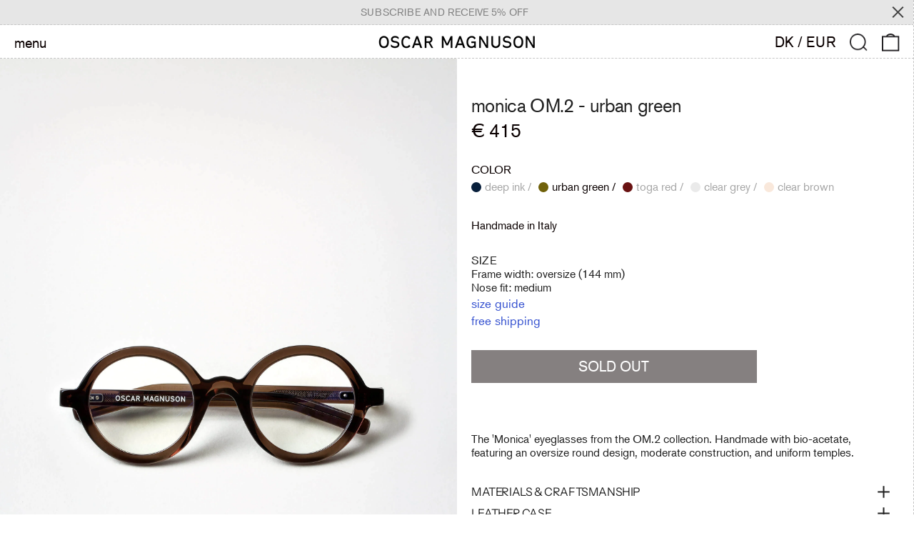

--- FILE ---
content_type: text/css
request_url: https://oscarmagnuson.com/cdn/shop/t/57/assets/custom.css?v=119004726859814720121765447756
body_size: 5843
content:
::root{--blue: #0033cc;--grey_line: #c6c6c6}.font-body{font-family:akzidenz-grotesk,sans-serif!important}body{font-family:akzidenz-grotesk,sans-serif!important;-webkit-font-smoothing:auto!important}p{font-family:akzidenz-grotesk,sans-serif!important;font-weight:400;font-style:normal;font-size:16px;letter-spacing:0em;line-height:1.2em;text-transform:none;color:#212121}h1{font-family:akzidenz-grotesk,sans-serif!important;font-weight:400;font-style:normal;font-size:34px;letter-spacing:-.1px;line-height:1.2em;text-transform:lowercase;color:#212121}h2{font-family:akzidenz-grotesk,sans-serif!important;font-weight:400;font-style:normal;font-size:26px;letter-spacing:-.01em;line-height:1em;color:#212121}h3{font-family:akzidenz-grotesk,sans-serif!important;font-weight:400;font-style:normal;font-size:39px;letter-spacing:-.01em;line-height:1.1em;color:#212121}.uppercase{text-transform:uppercase;font-weight:400}.header-border-bottom{border-bottom:1px dashed #c6c6c6;margin-bottom:0!important}.header-row{height:46px;padding:0}.full-height{height:100%}.article.article.text-primary-text.bg-primary-background{margin-top:-80px;z-index:88}.product-media-container{margin-bottom:0!important}.product-block-area-new{margin-right:50px}div.product-content-container{padding-left:20px}.product-heading{font-size:1.5rem}input.custom-input.active+label{color:var(--color-primary-text)}input.custom-input+label{font-size:16px;text-transform:none}.variant-input label span{font-weight:400}.variant-container{margin-top:0}.size-block .size-header{text-transform:uppercase;margin:0;font-size:16px}.product-page-popup-link+.product-page-popup-link{margin-top:0}.popup-page{margin:0}.popup-page span{border-bottom:none;font-size:85%}.popup-page span:hover{color:#212121;border-color:unset}.rte.mt-8 p:nth-child(2){margin-top:0}.add-to-cart.addToCartButton{max-width:200px}.addToCartButton{text-transform:uppercase}.product-price-block{margin-top:1rem}.product-price-block span[data-product-price]{font-size:.8rem}.variant-images-section{width:100%;border-top:1px dashed #c6c6c6}#MainContent .variant-images-wrapper{margin-top:50px;border-bottom:1px dashed #c6c6c6}.variant-images-option{margin-top:50px;padding-left:20px}.variant-image-container,.variant-images-container{display:grid;gap:4px;margin:6px}.variant-images-container .variant-image-media{width:100%;flex:1 1 350px}.variant-images-container .variant-image-media img{width:100%}.product-block-header{text-transform:uppercase;font-size:16px}.product-section-headers{font-size:39px}.product-recommendations{border-top:1px dashed #c6c6c6}.product-recommendations-wrapper .product-recommendations-container{display:grid;gap:4px;margin:6px}.model-popup-container{width:90%;height:90%;max-width:800px;max-height:700px;padding:0!important}.model-popup-container .product-popup-modal__content-info{padding:20px;width:100%;height:100%}@media screen and (min-width: 500px){.variant-images-container,.variant-image-container,.product-recommendations-container{grid-template-columns:repeat(2,1fr)}}@media screen and (min-width: 800px){.variant-images-container,.variant-image-container,.product-recommendations-container{grid-template-columns:repeat(3,1fr)}}@media screen and (min-width: 1400px){.variant-images-container,.variant-image-container,.product-recommendations-container{grid-template-columns:repeat(5,1fr)}}.dashed-borders{border-top:1px dashed #c6c6c6;border-bottom:1px dashed #c6c6c6}.no-margin{margin:0}.nav-line-item{padding-left:0}.js-filter{padding:1rem;flex:1 1 20%;margin-top:0}.filter-header{font-size:16px;text-transform:uppercase}.filters-container{padding-top:40px}.filters-container .filter-container a{padding-left:20px}.filter-item-span{font-size:16px;letter-spacing:0em;line-height:1.2em}.border-b-grid{padding-bottom:0}.section-x-padding{padding:0}.section-x-padding .-mx-8{margin-left:0;margin-right:0}.filter-container{padding-left:0;padding-right:0}.collection-header-container{position:sticky;top:0;width:100%;z-index:9;background-color:#fff;padding:1px 0}.collection-list.bg-border{background-color:#fff;gap:4px;margin:6px}.collection-list .product-grid-container .responsive-image{visibility:visible}.collection-list .product-grid-container .relative .price-container span{font-size:.9rem!important;font-family:akzidenz-grotesk,sans-serif;font-weight:400}.collection-list .product-grid-container .product-grid-title{color:#333;font-size:18px!important;font-family:inherit;font-style:normal;text-transform:none;margin-bottom:0}.hover\:text-primary-accent:hover{color:var(--color-primary-text)}.product-grid-container .section-x-padding{padding-left:.5rem;padding-top:12px;margin-bottom:72px;margin-top:2px}.relative p.product-grid-title{font-size:18px}.relative .price-container span,.relative .price-container .text-primary-meta{font-size:14px}.featured-collection .font-heading{font-size:32px;padding-left:20px;margin-top:15px}#shopify-section-template--15283776520382__164812142136fcc0a9 h3.font-heading{font-size:32px;margin-top:15px}.video-with-text-overlay .items-start>.text-white-text,.featured-collection ul li .text-black-text{position:sticky;top:60px}.footer-bottom{text-align:end}footer.bg-footer-background{padding:0;border:none}footer.bg-footer-background .border-t-grid.border-grid-color{border-bottom:1px dashed #ccc;border-top:1px dashed #ccc}footer.bg-footer-background h2{font-size:16px!important;text-transform:uppercase;margin-bottom:10px}footer.bg-footer-background li a{font-size:16px}footer.bg-footer-background .text-footer-text{border-right:1px dashed #ccc;padding:20px}footer.bg-footer-background .mb-4.lg\:mb-0.space-y-2.text-sm.lg\:flex-1{padding:20px;background:#e6e6e6}.footer-bottom p{font-size:12px;text-transform:uppercase;color:#979696!important}.cstm-newslttr .lg\:ml-4.lg\:flex.items-end{margin:20px 0 0}.cstm-newslttr input,.cstm-newslttr button#Subscribe{font-size:15px}.cstm-newslttr{padding:0}section.py-theme.cstm-newslttr.bg-primary-background.text-primary-text.border-t-grid.border-grid-color{border:none}.logo-image{padding:14px 0}html{padding-bottom:0!important}#filters .js-filter{padding:0}#filters h3.font-heading.filter-header{border-bottom:1px dashed #c6c6c6;padding:8px 20px;font-size:14px}#filters li.flex.justify-start.items-center{border-bottom:1px dashed #c6c6c6;padding:8px 20px;margin:0}#filters ul.mt-2.space-y-1{margin:0}#filters li.flex.justify-start.items-center label{font-size:14px}#filters .js-filter{border-right:1px dashed #c6c6c6;border-top:1px dashed #c6c6c6;border-bottom:1px dashed #c6c6c6}.search form.input-group.search{width:100%!important;padding:0}.search .flex.items-center.justify-between{margin:0;height:42px}span.filter-count,.filter-header span{color:var(--color-tertiary-background)}#CollectionProductGrid{position:relative;z-index:0}#CollectionProductGrid .collection-list{padding-left:0}span.filter-count{padding-left:3px}form#CollectionFiltersForm{padding:0 20px}.highlight{background:var(--color-tertiary-background);color:#fff}li.highlight .hover\:text-primary-accent:hover{color:#fff!important}.cstm-search{padding:1px 20px;border-bottom:1px dashed #c6c6c6}.cstm-search-rslt{padding:0 20px}.cstm-search-rslt h1{font-size:33px;padding:10px 0}input#search:focus,input#search:hover{outline:none}.cstm-prod-title{padding:0 2px}.cstm-prod-title .text-center.mt-1{text-align:left;font-size:14px}.cstm-prod-title .py-4.section-x-padding.justify-between.text-center{padding:12px 0 0 .5rem;margin-bottom:72px}.cstm-prod-title .text-center.break-words{text-align:left}#shopify-section-template--15283776291006__main ul.grid.grid-cols-1.lg\:grid-cols-4.gap-gutter.bg-border{background:#fff;padding:0 4px;gap:4px}.variant-image-container{grid-template-columns:repeat(4,1fr)}nav{padding:0 20px}nav .absolute.left-0.bottom-0.w-full.transform.translate-y-full.z-20.bg-header-background.text-header-text.border-b-grid.border-t-grid.border-grid-color.py-2.section-x-padding{padding:2px 20px;border-bottom:1px dashed #c6c6c6}.template-search .cstm-prod-title{padding:0}#menu0 ul li{display:grid;padding:0 20px;border-top:1px dashed #c6c6c6a8}#menu0 ul.-ml-4.py-2{padding:0}#menu0 ul li:last-child{border-bottom:1px dashed #c6c6c6a8}.cstm-featured-navigation li{border-bottom:1px dashed #c6c6c6a8;padding:10px 20px}.cstm-featured-navigation li a{font-size:18px!important;display:block}.cstm-featured-navigation nav{padding:0!important}#shopify-section-template--15283776454846__16481987803ce48fc5 nav.text-base.default.text-left.w-full{padding:0}.header-row span.inline-block.align-middle.svg-scale.mr-1.transform.origin-center.rotate.transition{display:none}.cstm-featured-navigation nav .hidden.lg\:block.js-enabled.fixed.left-1\/2.top-1\/2.w-third-screen.transform.-translate-y-1\/2.-translate-x-1\/2.pointer-events-none.z-10{width:400px;top:46px;--tw-translate-y: 0;left:35%}section.cstm-featured-navigation.bg-primary-background.text-primary-text.border-t-grid.border-grid-color{position:absolute;z-index:99;width:100%}ul.pagination.flex.items-center{padding:0 20px;margin-bottom:30px}.template-collection .cstm-featured-navigation li{margin:0!important}#shopify-section-template--15283776520382__164812142136fcc0a9{background:#fff!important}.template-index .grid.grid-cols-1.lg\:grid-cols-12.bg-border.gap-gutter{background:transparent;gap:4px;padding:4px 4px 0}#shopify-section-template--15283776520382__1648025860d117084d{padding-bottom:4px}main#MainContent{min-height:100vh}.size-guide-table,.size-guide-table tr,.size-guide-table td{border:none}.size-guide-table td{padding:0;text-align:center}.cstm-main-prod-img{padding-left:6px!important;background:#fff}.cstm-main-prod-img.no-padding{padding:0}#CartContainer{border-left:1px dashed #c6c6c6;max-width:360px}.cstm-cart-btn{position:fixed;bottom:20px;width:90%;left:0;right:0;margin:auto}#CartContainer .top-0.relative.flex.items-center.justify-between.py-4.section-x-padding.bg-primary-background.border-b-grid.border-grid-color{border-bottom:1px dashed #c6c6c6;padding:0 20px;min-height:45px}#CartContainer .flex.py-4.section-x-padding.transition.bg-primary-background{padding:20px}h1#CartTitle{font-size:20px;padding:8.4px 0}#CartContainer input[type=submit]{text-transform:uppercase}#filters ul#this-list{height:400px;overflow-y:auto}#filters ul#this-list::-webkit-scrollbar{width:10px}#filters ul#this-list::-webkit-scrollbar-track{background:#f1f1f1}#filters ul#this-list::-webkit-scrollbar-thumb{background:#ccc}#filters ul#this-list::-webkit-scrollbar-thumb:hover{background:#555}.cstm-page-text .rte.mt-4{display:flex;justify-content:space-between;margin:0}ul#pagetabs\ tabs-left{margin:0;flex:1 0 0;border-right:1px dashed #c6c6c6;padding:0;width:350px}#pagetabs\ tabs-left li{list-style:none;padding:10px 20px;border-bottom:1px dashed #c6c6c6;margin:0;cursor:pointer}#pagetabs\ tabs-left li a{text-decoration:none}.tab-content-right{margin:0!important;padding:0;flex:2;height:100vh;overflow-y:auto}.tab-content-right h3{font-size:32px}.tab-content-right h2{font-size:28px;padding:15px 0 10px}.tab-content-right p{padding:12px 0;word-break:break-word}.tab-content-right .form-inner-wrapper{padding:20px 0}.tab-content-right .form-inner-wrapper input,.tab-content-right .form-inner-wrapper select,.tab-content-right .form-inner-wrapper textarea{border-bottom:1px dashed #ccc;padding:10px;font-size:16px}#reason_field-section select{padding:10px 0 0;border-bottom:1px solid #000}.tab-content-right .form-inner-wrapper input .form-button-wrapper.form-button-wrapper--align-left{margin:10px 0 0!important}.tab-content-right .form-inner-wrapper inputinput.button.sqs-system-button.sqs-editable-button.sqs-button-element--primary{border:none}.tab-content-right input.button.sqs-system-button.sqs-editable-button.sqs-button-element--primary{border:none;margin:15px 0 0!important}#block-yui_3_17_2_1_1587466291513_16972{padding:20px 0}.tab-content-right h1{font-size:32px;margin:20px 0 0}.tabs-sidebar{width:350px;border-left:1px dashed #ccc;margin:0!important;flex:1 0 0;height:100vh}.tabcontent{padding:20px}#ContactForm{padding:20px 0;text-align:center}#ContactForm label{font-size:17px;text-align:left}.model-popup-container .product-popup-modal__content-info{padding:0}.model-popup-container.section-x-padding.py-theme.border-grid.border-grid-color.bg-primary-background.text-primary-text.w-full.max-w-2xl.relative.max-h-full.overflow-auto{max-width:600px;border:1px dashed #ccc}.product-popup-modal__content-info #block-5e96d64623114074151e5a34{margin:0!important}.product-popup-modal__content-info .rte.mt-8{margin:0}.product-popup-modal__content-info .cstm-size-guide h3{border-bottom:1px dashed #ccc;padding:10px 20px 8px;font-size:16px}.product-popup-modal__content-info h3,.product-popup-modal__content-info h1{font-size:16px;padding:10px 20px 8px;margin:0!important}.product-popup-modal__content-info p{padding:20px}.product-popup-modal button.block.p-1.w-8.ml-auto.absolute.top-2.right-2{padding:0!important;top:6px;z-index:99}.template-product .collapsible-tab{padding:0 20px}.template-product .collapsible-tab button.font-heading{font-size:28px;padding-bottom:12px}.template-product .collapsible-tab span{margin-right:20px}section.variant-images-section h3,.product-recommendations h2.product-section-headers{padding:0 20px}.product-recommendations h2.product-section-headers{margin-top:50px}#shopify-section-template--15350394454206__1644980052e43b116a section.variant-images-section{border:none}.popup-page svg{width:20px}.cstm-popup-title h2{padding:10px 20px 8px;margin:0!important;font-size:18px}.table-wrapper{padding:0 15px}.cstm-popup-title{position:-webkit-sticky;position:sticky;top:0;background-color:#fff;border-bottom:1px dashed #ccc}.selected-variant{display:none!important}#filters ul#this-list{height:auto}#filters ul#this-list li:last-child{border:none}.filters-container{height:400px;overflow-y:auto}#filters .js-filter{border-top:0}#CollectionProductGrid .lg\:pt-4.px-2.lg\:px-4{padding:0!important}#CollectionProductGrid{padding-top:40px}.relative .variant-featured-image-container.bg-primary-background{margin-left:6px}input.custom-input+label{display:flex;justify-content:center;align-items:center}input.custom-input+label>span{padding-left:5px}#store-locator section.page.text-primary-text.bg-primary-background.border-t-grid.border-grid-color h1{padding:20px;display:none}#stockist-widget .stockist-result-list ul>li{border-bottom:1px dashed #c6c6c6!important;border-top:none!important;padding:15px 20px!important;border-top:none}#stockist-widget .stockist-result-list ul{margin:0!important}form.stockist-search-form{padding:0 20px!important}form.stockist-search-form input{border:1px dashed #c6c6c6!important;padding:10px!important;font-size:15px}section.variant-images-section img{cursor:pointer;width:100%}.drawer .drawer__header{padding:10px 20px;border-bottom:1px dashed #ccc}.drawer h1.font-heading.text-2xl.mb-2{font-size:22px}input:focus{outline:none}#shopify-section-template--15283776553150__main{border-top:23px solid #e6e6e6}.blog-template .lg\:items-center{align-items:top!important}.blog-template h2.font-heading{font-size:28px;border-bottom:1px dashed #ccc;padding:13px 20px}.blog-template p,.blog-template div.rte,.blog-template .mt-4{padding:0 20px}.blog-template .lg\:w-2\/3{width:100%}.blog-template .lg\:col-start-7.lg\:col-end-13.relative.full-h.bg-primary-background{padding:30px}.blog-template li.relative.grid.lg\:grid-cols-12.grid-flow-row-dense.bg-border.gap-gutter.overflow-hidden{background:#e6e6e6!important;border-top:1px dashed #ccc;border-bottom:1px dashed #ccc;margin-bottom:23px}.blog-template section.bg-primary-background.text-primary-text.blog.border-t-grid.border-grid-color{background:#e6e6e6}.blog-template li.relative.grid.lg\:grid-cols-12.grid-flow-row-dense.bg-border.gap-gutter.overflow-hidden:last-child{margin-bottom:0;border-bottom:0}.blog-template .rte.mt-4{padding-right:30%}.template-search section.cstm-featured-navigation.bg-primary-background.text-primary-text.border-t-grid.border-grid-color{position:inherit}#CartContainer p.supports-cookies.text-align--center{padding:20px}.account-d{padding:20px 0 35px}.cstm-myaccount-login{padding:20px}.cstm-myaccount-login h1.font-heading{font-size:28px;padding-bottom:20px}#shopify-section-template--15283776258238__cart-items{padding:40px 20px}#shopify-section-template--15283776258238__cart-footer{padding:0 20px 20px}#shopify-section-template--15283776258238__cart-items .font-heading{font-size:30px;padding-bottom:20px}.image-split-sec .text-primary-text.p-2.lg\:p-4{position:sticky;top:60px;padding-left:40px}h3.variant-images-option.product-section-header{text-transform:lowercase}.tabcontent h3{text-transform:capitalize}.gf-filter-contents-inner{width:100%;display:grid;padding:0;grid:60px / auto auto auto;grid-template-columns:repeat(4,1fr)}.gf-top_one .gf-option-block{float:none;margin:0!important}#gf-tree span.gf-Checkbox{clip:rect(0 0 0 0);border:0;height:1px;margin:-1px;overflow:hidden;padding:0;position:absolute!important;width:1px}#gf-tree a.checked{background:#898989;color:#fff;font-weight:400}#CollectionProductGrid .spf-col-xl-3.spf-col-lg-3.spf-col-md-6.spf-col-sm-6.spf-col-6{padding:0 2px}#gf-products img.lazyloaded{object-fit:cover!important}.spf-has-filter #gf-products{padding:0 2px!important}.spf-product__info{padding:6px 18px}#gf-grid{padding:0 15px}#products{overflow-x:hidden}.gf-option-block.gf-option-485197.gf-option-block-checkbox.lowercase span{text-transform:uppercase}#gf-tree input.gf-controls-search-input{display:none}#gf-tree{padding:0 10px}.gf-top_one .gf-option-block .gf-block-title h3{border:1px dashed #c6c6c6!important;min-height:46px}.gf-top_one #gf-tree{border:none!important;margin-bottom:8px}.gf-top_one .gf-block-content{border:none!important;padding:0!important;border-left:1px dashed #ccc!important;border-right:1px dashed #ccc!important;margin:0!important}.gf-top_one .gf-block-content ul.gf-option-box li{padding:0;border-bottom:1px dashed #ccc}.gf-top_one .gf-option-block .gf-block-title h3:after{position:absolute;right:20px}.gf-top_one .gf-block-content{width:100%!important}.gf-top_one .gf-option-block{margin:0 10px 0 0!important}.gf-option-block:last-child{margin:0!important}#CollectionProductGrid{padding-top:0}#CollectionProductGrid .gf-filter-selection,#CollectionProductGrid span.gf-summary{display:none}.gf-top_one .gf-block-content ul.gf-option-box li a{padding:8px 20px}.gl-fullscreen-layer .gl-fullscreen-header{padding:20px 15px 0!important}.gl-fullscreen-layer .gl-d-searchbox-input,.gl-fullscreen-layer .gl-d-searchbox-icon{height:21px!important;line-height:normal!important}.gl-fullscreen-layer .gl-d-searchbox-input{font-size:20px!important}.gl-fullscreen-layer .gl-d-searchbox{border:1px dashed #ccc;background:#fff}.gl-filter-search-fullscreen .gl-fullscreen-layer .gl-fullscreen-top-searches{padding:0!important;background:transparent!important;border:1px dashed #ccc}.gl-list__title{border-bottom:1px dashed #ccc;padding:10px 15px;font-weight:400!important;margin-bottom:0!important}#glFilter-search-popup .gl-fullscreen-layer .gl-fullscreen-top-searches ul li a{border-bottom:1px dashed #ccc;padding:10px 15px!important;border-radius:0}.gl-fullscreen-layer .gl-fullscreen-top-searches ul li:last-child a{border:0!important}.gl-filter-search-fullscreen .gl-fullscreen-layer .gl-fullscreen-top-searches ul li{margin:0}.gl-fullscreen-layer .gl-fullscreen-results__meta{background:transparent!important;margin-bottom:10px!important;padding:0!important}.gl-fullscreen-layer .gl-fullscreen-results__meta .gl-list__title{border:none}.gl-fullscreen-layer .gl-card{padding:0!important}.gl-fullscreen-layer .gl-card-thumbnail img{object-fit:cover!important}.gl-fullscreen-layer .gl-card-content{padding:14px 20px;text-align:left!important;margin:0!important}.gl-card-title a{color:#000!important;font-weight:400!important;font-size:18px!important}.template-search .w-full.h-full.pt-2.lg\:pt-4.px-2.lg\:px-4{padding:0 2px}.template-search ul.grid.lg\:grid-cols-4.gap-gutter.bg-border.search-cols{padding:0 2px;background:#fff}.template-search .cstm-search-rslt.lg\:col-span-12.section-x-padding.pt-theme-double.pb-theme.bg-primary-background.text-primary-text{padding:20px!important}.tabcontent.active{display:block}.tabcontent{display:none}.tabcontent.active:focus{outline:none}#shopify-section-template--15283776520382__164812142136fcc0a9 .block.h-full.w-full.p-2.lg\:p-4,#shopify-section-template--15283776520382__1648025860d117084d .flex.h-full.justify-center.items-center.p-2.lg\:p-4{padding:0}.shopify-section.also-like-section{border-top:1px dashed #cccc;padding-top:28px}.shopify-section.also-like-section h3.variant-images-option.product-section-header{margin-top:0}#shopify-section-header .cstm-search{border:none}.shopify-section.variant-images .variant-images-section{border-bottom:0!important}.tab-content-right label{display:block}.tab-content-right input{border-bottom:1px solid #000;width:100%;padding:10px 0 0}.tab-content-right textarea{border:1px solid #000;width:100%;padding:15px;margin:10px 0 0;min-height:120px}.tab-content-right select#select-yui_3_17_2_1_1587463883885_83017-field{width:100%;border:1px solid;padding:10px;margin:10px 0 0}.template-product .line-through{text-decoration:none}.template-product span.cstm-color-swatch{width:14px;height:14px;display:inline-block;border-radius:50%;padding-right:5px}.template-product .variant-input{align-items:center}.tab-content-right input[type=submit]{background:#000;color:#fff;text-transform:uppercase;padding:10px;max-width:214px}#shipping-and-returns form{text-align:center}#shipping-and-returns form label{text-align:left}span.gl-card-price{font-weight:400}section.variant-images-wrapper{position:relative;z-index:-1}#stockist-widget .stockist-result-list ul>li{border-bottom:0}.stockist-powered-by-link{display:none}.ui-menu.ui-autocomplete{width:100%!important;left:0!important;right:0!important;margin:auto;overflow:hidden;top:125px!important;height:100%!important}.gl-grid-layer .gl-col-left{height:100vh}.gl-grid-layer .gl-fullscreen-layer .gl-fullscreen-top-searches ul li a,.gl-grid-layer .gf-search-products .ui-menu-item-wrapper{padding-top:0}.gl-grid-layer .gl-col-left{height:100vh;padding:0!important}.gl-grid-layer .gl-col-right{padding:0!important}.gl-list__content{padding:15px}.template-search p{padding:0 20px}.jl-search-open{overflow:hidden}.gf-top_one .gf-block-content ul.gf-option-box li a{padding:8px 15px!important}.dashed-bottom{border-bottom:1px dashed #c6c6c6}.splide .splide__arrow{position:absolute;top:calc(50% - 2rem);cursor:pointer;z-index:1}.splide .splide__arrow--prev{left:1rem}.splide .splide__arrow--next{right:1rem}.splide .splide__pagination{width:100%;text-align:center;bottom:-1.5rem}@media screen and (min-width: 1400px){#shopify-section-template--15350394454206__main .variant-images-container{grid-template-columns:repeat(4,1fr)}}@media screen and (min-width: 1200px){.relative p.product-grid-title{font-size:32px}}@media screen and (min-width: 992px){.cstm-nav-col{display:none}}@media screen and (min-width: 800px){.variant-images-container{grid-template-columns:repeat(4,1fr)}}@media screen and (max-width: 1023px){.header-row{padding:0 20px}.collection-header-container nav{padding:0}.sidebar-container button.block.relative.w-full.text-left.inline-block.py-4.w-full.text-2xl.lg\:text-5xl.pr-10.transition.ease.font-body{padding:0;font-size:18px}.sidebar-container a{padding:0;font-size:18px!important}.sidebar-container ul.section-x-padding.space-y-1 li a{padding:0}.sidebar-container nav.my-6{padding:0}.sidebar-container li{border-bottom:1px dashed #c6c6c6;padding:10px 20px;text-transform:lowercase}.sidebar-container nav{padding:0}.sidebar-container button.block.w-5.h-5.top-0{margin:20px 10px 0}.sidebar-container form.my-6.section-x-padding{padding:4px 20px 12px;margin:0;border-bottom:1px dashed #c6c6c6}.sidebar-container.z-60.fixed.top-0.left-0.bottom-0.w-11\/12.max-w-xl.bg-primary-background.text-primary-text.border-r-grid.border-grid-color.transform.transition-transform.overflow-y-auto{transform:translateY(10px);right:0!important;width:100%!important;top:71px!important;height:100%;z-index:9999999999}.sidebar-container .section-x-padding.my-8{margin:0}.sidebar-container input#sidebar-search{font-size:18px;text-transform:lowercase}.sidebar-container .js-enabled.top-0.relative.flex.items-center.justify-end.py-4.section-x-padding.bg-primary-background{display:none}.sidebar-container #accordion0{padding:0}.sidebar-container #accordion0 li{padding:10px 20px;border-bottom:1px dashed #c6c6c696;opacity:80%}.sidebar-container #accordion0 li a{font-size:!important}.absolute.left-0.bottom-0.w-full.transform.translate-y-full.z-20.bg-header-background.text-header-text.border-b-grid.border-t-grid.border-grid-color.py-2.section-x-padding{padding:3px 20px;border-bottom:1px dashed #c6c6c6}.cstm-featured-navigation{display:none}li.mob-cstm-collections{padding:10px 0 0;border-bottom:0}li.mob-cstm-collections button.block.relative.w-full.text-left.inline-block.py-4.w-full.text-2xl.lg\:text-5xl.pr-10.transition.ease.font-body{padding:0 20px 10px;border-bottom:1px dashed #cdcdcd}li.mob-cstm-collections span.absolute.right-0.w-5.top-1\/2.transform.-translate-y-1\/2.flex.items-center{right:10px!important;top:10px}.account-d{padding:20px}.cstm-search{border:none}}@media screen and (max-width: 992px){.cstm-myaccount-login{text-align:center}}@media screen and (min-width: 500px) and (max-width: 767px){.variant-image-container{grid-template-columns:repeat(2,1fr)}}@media screen and (max-width: 499px){.variant-image-container{grid-template-columns:repeat(1,1fr)}.splide .splide__arrow--prev{left:0}.splide .splide__arrow--next{right:0}}@media screen and (max-width: 767px){.cstm-page-text .rte.mt-4{display:inherit}ul#pagetabs\ tabs-left,.tab-content-right,.tabs-sidebar{width:100%}.account-d{padding:35px 20px 0;max-width:100%!important}.table-wrapper{padding:15px;overflow:hidden}.table-wrapper td{font-size:13px}.account-d h1.font-heading{font-size:24px}.cstm-myaccount-login{text-align:center}.gf-filter-contents-inner{display:inherit}body>#gf-tree .gf-option-block{flex-grow:inherit!important;max-width:100%!important;border-bottom:none;padding:0!important}body>#gf-tree .gf-filter-header{border-bottom:none}.gf-refine-toggle-mobile{border:none!important;font-weight:400!important}.gf-top_one .gf-option-block .gf-block-title h3{padding:10px 15px;margin:0!important;border:none!important;border-bottom:1px dashed #ccc!important;font-weight:400}body>#gf-tree .gf-filter-contents-inner .gf-option-block{padding:0!important;margin:0!important;border:none!important}a.gf-clear{display:none}#gf-tree a.checked{background:transparent;color:#898989}body>#gf-tree .globo-selected-items-wrapper{padding:0!important;border:none!important}body>#gf-tree .globo-selected-items{border-bottom:1px dashed #ccc!important}body>#gf-tree .gf-filter-header{border-bottom:1px dashed #ccc!important}body>#gf-tree .gf-filter-footer button{font-weight:400}h3.gf-refine-toggle-mobile span{padding:0 6px!important}.gf-filter-heading{font-weight:400!important;font-size:14px!important}body>#gf-tree .gf-filter-header{padding:2px 15px}#stockist-widget .stockist-horizontal .stockist-side-panel{width:100%!important}body.cstm-rmv-scroll{overflow-y:hidden;position:fixed;width:100%;height:100vh}.video-with-text-overlay .background-video-wrapper{margin:0!important}}#reason_field-section{display:flex;flex-direction:column;justify-content:flex-start}.responsive-image-wrapper-hover,.has-image-hover:hover .responsive-image-wrapper-main,.co-has-image-hover:hover .responsive-image-wrapper-main{display:none}.has-image-hover:hover .responsive-image-wrapper-hover,.co-has-image-hover:hover .responsive-image-wrapper-hover{display:block}.opacity-zero,.item-main-video .responsive-image-wrapper-main img,.item-main-video .responsive-image-wrapper-main .gallery-image-cropped__inner{opacity:0!important}.responsive-image-placeholder,.has-image-hover .responsive-image-placeholder,.co-has-image-hover .responsive-image-placeholder{background-color:transparent!important}video.vid{position:absolute;top:0;z-index:1;left:0;height:100%;object-fit:cover}#shopify-section-template--20206544912709__fab575a7-cc56-48a9-a810-6914a5dc55e8 video{border-radius:100px}.product__badges{position:absolute;top:15px;left:16px;display:none;align-items:center;gap:10px;z-index:2}.product__badges.active{display:flex}.product__badges .badge{background-color:#fff;padding:5px 10px;font-size:16px}.image-with-text-section .grid,.image-with-text-overlay-section,.video-with-text-overlay-section{cursor:pointer}.image-with-text-overlay-section .rte,.video-with-text-overlay-section .rte{position:absolute;top:0;left:0;width:50%;z-index:1}.image-with-text-overlay-section .link,.video-with-text-overlay-section .link{position:absolute;top:50%;right:1rem;transform:translateY(-50%);z-index:1}.image-with-text-overlay-section:hover .link,.video-with-text-overlay-section:hover .link{display:block}.image-with-text-overlay-section .link a,.video-with-text-overlay-section .link a{display:flex;align-items:center;gap:5px}.image-with-text-overlay-section .link svg,.video-with-text-overlay-section .link svg{display:block;width:20px;height:20px;margin-top:2px}.product-images__slider .slick-arrow svg,.variant-images__slider .slick-arrow svg,.variant-images__slider .slick-arrow img{display:block;width:1rem;height:auto}.product-images__slider .slick-arrow,.variant-images__slider .slick-arrow{position:absolute;top:50%;transform:translateY(-50%);z-index:1}.product-images__slider .arrow-left,.variant-images__slider .arrow-left{left:.5rem}.product-images__slider .arrow-right,.variant-images__slider .arrow-right{right:.5rem}.product-images__slider .product-media-height,.variant-images__slider .product-media-height{padding:0}.product-images__slider .slick-dots,.variant-images__slider .slick-dots{bottom:.5rem}.product-images__slider .slick-dots li,.variant-images__slider .slick-dots li{margin:0}.product-images__slider .slick-dots li button:before,.variant-images__slider .slick-dots li button:before{font-size:10px}.variant-images__slider .slick-dots li button:before{content:none}.variant-images__slider .slick-dots li button{width:10px;height:10px;padding:0;border:1px solid #000;border-radius:50%}.variant-images__slider .slick-dots li{width:10px;height:10px;margin:.25rem!important}.variant-images__slider .slick-dots li.slick-active button{background:#000}.collection__text-block .rte,.collection__text-block .rte p{color:#333;font-size:inherit;font-style:normal;text-transform:none}.variant-video-media{display:block!important;width:100%;height:100%;object-fit:cover;aspect-ratio:2 / 3}@media (min-width: 1024px){.image-with-text-overlay-section .link,.video-with-text-overlay-section .link{display:none}.product-images__slider,.variant-images__mobile{display:none!important}}@media (max-width: 1023px){.image-with-text-overlay-section .rte,.video-with-text-overlay-section .rte,.image-with-text-overlay-section .font-heading,.video-with-text-overlay-section .font-heading{padding:.5rem;width:100%}.variant-featured-image-container{display:none!important}.splide .splide__arrow{width:1rem}.image-with-text-overlay-section .rte,.video-with-text-overlay-section .rte{padding:.5rem}.variant-images-wrapper{display:none}footer.bg-footer-background .text-footer-text{padding:1rem .5rem}.collection__text-block .rte{margin-left:.5rem!important;margin-right:.5rem!important}.variant-images__slider video{aspect-ratio:2 / 3;object-fit:cover}}@media screen and (max-width: 499px){.splide .splide__arrow--prev{left:.5rem}.splide .splide__arrow--next{right:.5rem}.variant-image-container{grid-template-columns:repeat(2,1fr)}}.filter-search+.section-x-padding{padding:0;padding-left:1rem;top:-1px;border-bottom:1px dashed #c6c6c6}.section-x-padding button.srch-cls.py-2.ml-4{margin-right:10px}.border-b-grid{margin-bottom:1px}.spf-product-card__image-wrapper video{aspect-ratio:355 / 497;object-fit:cover}@media screen and (max-width: 1023px){.absolute.left-0.bottom-0.w-full.transform.translate-y-full.z-20.bg-header-background.text-header-text.border-b-grid.border-t-grid.border-grid-color.py-2.section-x-padding{padding-left:.5rem;padding-right:.5rem}.section-x-padding button.srch-cls.py-2.ml-4{margin-right:0}.filter-search+.section-x-padding{border-top:1px dashed #c6c6c6}}
/*# sourceMappingURL=/cdn/shop/t/57/assets/custom.css.map?v=119004726859814720121765447756 */


--- FILE ---
content_type: text/css
request_url: https://oscarmagnuson.com/cdn/shop/t/57/assets/zago-custom.css?v=99714014053549261081765447756
body_size: 1184
content:
.klaviyo-bis-trigger{display:none!important}.gf-top_one .gf-option-block .gf-block-title h3{font-weight:400!important}.zooomybtn{padding-top:20px}#ZlistWishlist .zooomypwishmsg{padding-left:0;padding-right:0}#ZoomyWishlistPage{padding-top:20px}#ZoomyWishlistPage .zmsg{padding-left:20px;text-align:left!important;font-size:28px}#ZoomyWishlistPage .ZoomyWishlistPageGrid{width:25%;margin:0;text-align:left}#ZoomyWishlistPage .zbodytitle a{font-size:18px!important}#ZoomyWishlistPage .zprice{font-size:12px}#ZoomyWishlistPage .zooomyshopvariant{font-size:16px}#ZoomyWishlistPage .zqty select{width:100%;font-size:16px}.custom-full-width{padding-left:0;padding-right:0}.symbol-custom{height:100%}.second-nav{margin:0}.announcement-bar-custom{position:sticky!important;top:0;z-index:30}.announcement-bar-custom .announcement-bar-row{height:35px;padding:0;display:flex;background:#e6e6e6;border-bottom:1px dashed #c6c6c6}.announcement-bar-custom .announcement-bar-text{margin:auto;font-size:14px;color:gray;text-transform:uppercase;cursor:pointer}.announcement-bar-custom .announcement-bar-close{min-width:25px;max-width:25px;margin-right:10px;cursor:pointer}.popup-custom{display:none;position:fixed;z-index:999;left:0;top:0;width:100%;height:100%;overflow:auto}.popup-custom .popup-content{margin:auto;border:1px dashed #c6c6c6;max-width:700px;background:#fff;width:100%;position:relative}.popup-custom .popup-close{width:25px;margin-left:auto;cursor:pointer;position:absolute;right:5px;top:5px}.popup-custom .popup-group{padding:50px 25px;margin:auto;max-width:550px}.popup-custom .popup-heading{text-transform:none;margin-bottom:1rem}.popup-custom .popup-text{margin-bottom:1rem}.popup-custom .popup-input{width:100%;padding:20px;margin-bottom:1rem;border:1px dashed #c6c6c6}.popup-custom .popup-btn{width:100%;text-transform:uppercase;padding-top:20px;padding-bottom:20px}.account-login-custom{padding:130px 0}.account-login-custom #customer_login{max-width:500px;margin:auto}.account-login-custom .login-heading{text-transform:uppercase;border:1px dashed #ccc;padding:20px;margin:0}.account-login-custom .field-wrapper{padding:20px;border:1px dashed #ccc;border-top:none}.account-login-custom .field-group{display:flex}.account-login-custom .email-label{margin:0;text-transform:lowercase;padding-right:5px}.account-login-custom #CustomerEmail{line-height:24px;padding:0;border:none}.account-login-custom .password-label{margin:0;text-transform:lowercase;padding-right:5px}.account-login-custom #CustomerPassword{line-height:24px;padding:0;border:none}.account-login-custom .sign-in-btn{width:100%;text-transform:uppercase}.account-login-custom .create-account-link,.account-login-custom .forgot-password-link{text-transform:lowercase;color:#a6a6a6}.account-login-custom .recover-heading{text-transform:uppercase;border:1px dashed #ccc;padding:20px;margin:0}.account-login-custom .recover-email{margin:0;text-transform:lowercase;padding-right:5px}.account-login-custom #RecoverEmail{line-height:24px;padding:0;border:none}.account-login-custom .recover-btn{width:100%;text-transform:uppercase}.account-login-custom .recover-cancel-btn{text-transform:lowercase;color:#a6a6a6}.account-custom{max-width:none}.account-custom .page-title{padding:0!important;margin:0}.account-custom .logout-link{color:#a6a6a6}.account-custom .account-main-content{max-width:1000px}.account-custom .order-title{text-transform:lowercase}.account-custom .order-table,.account-custom .order-table th,.account-custom .order-table td{border:1px dashed #ccc}.account-custom .order-table th{font-weight:400;text-transform:uppercase}.account-custom .order-table td[data-label=Order] a{color:#a6a6a6}.account-custom .account-detail{margin-top:40px}.account-custom .account-detail-title{text-transform:lowercase;color:#a6a6a6}.account-custom .account-detail-group{border:1px dashed #ccc;padding:10px;max-width:400px}.account-custom .account-detail-view{text-transform:lowercase;color:#a6a6a6}.account-order-custom{padding:20px}.account-order-custom .page-title{font-size:28px;padding:0;margin:0}.account-order-custom .account-return-link{text-transform:lowercase;color:#a6a6a6}.account-order-custom .order-information{text-transform:lowercase}.account-order-custom .order-table,.account-order-custom .order-table th,.account-order-custom .order-table td{border:1px dashed #ccc}.account-order-custom .order-table th{font-weight:400;text-transform:uppercase}.account-order-custom .order-shipping{display:block}.account-order-custom .order-shipping-title{text-transform:lowercase;color:#a6a6a6}.account-order-custom .order-shipping-detail-group{border:1px dashed #ccc;padding:10px;max-width:400px}.account-addresses-custom{max-width:none;padding:20px}.account-addresses-custom .page-title{font-size:28px;text-align:left;padding:0;margin:0}.account-addresses-custom .account-return-link{color:#a6a6a6;text-transform:lowercase}.account-addresses-custom .account-add-new-address{margin-bottom:1rem;text-transform:lowercase;color:#a6a6a6}.account-addresses-custom .address-title{text-transform:lowercase}.account-addresses-custom .account-edit-address,.account-addresses-custom .account-delete-address{text-transform:lowercase;color:#a6a6a6}.account-addresses-custom .account-default-address{text-transform:lowercase}.custom-country-container .custom-country-wrapper{width:0;transition:.25s}.custom-country-container .item-country{padding:8.4px 0;font-size:20px;display:flex;align-items:center}.custom-country-container .item-country-status{width:18px;height:18px;margin-right:10px;border:1px solid #0a0000;border-radius:50%}.custom-country-container .item-country-status-active{background-color:#0a0000}.account-register-custom{padding:130px 0}.account-register-custom .register-title{text-transform:uppercase;border:1px dashed #ccc;padding:20px;max-width:500px;margin:auto}.account-register-custom #RegisterForm{max-width:500px;margin:auto}.account-register-custom .field-wrapper{padding:20px;border:1px dashed #ccc;border-top:none}.account-register-custom .field-group{display:flex}.account-register-custom .first-name-label{margin:0;text-transform:lowercase;padding-right:5px;white-space:nowrap}.account-register-custom #FirstName{line-height:24px;padding:0;border:none}.account-register-custom .last-name-label{margin:0;text-transform:lowercase;padding-right:5px;white-space:nowrap}.account-register-custom #LastName{line-height:24px;padding:0;border:none}.account-register-custom .email-label{margin:0;text-transform:lowercase;padding-right:5px;white-space:nowrap}.account-register-custom #Email{line-height:24px;padding:0;border:none}.account-register-custom .password-label{margin:0;text-transform:lowercase;padding-right:5px;white-space:nowrap}.account-register-custom #CreatePassword{line-height:24px;padding:0;border:none}.account-register-custom .register-btn{width:100%;text-transform:uppercase}.account-register-custom .log-in-link{text-transform:lowercase;color:#a6a6a6}.custom-text-section{padding:50px 40px 98px}.custom-text-section .custom-text-span{font-size:3.052rem;font-weight:400;letter-spacing:-.025em;line-height:65px;color:#000}.custom-image-with-text-section{padding:98px 0 120px;max-width:1400px;margin:auto}.custom-image-with-text-section .custom-image-with-text-wrapper{display:flex}.custom-image-with-text-section .custom-image-with-text-wrapper:not(:first-child){padding-top:30px}.custom-image-with-text-section .custom-image-wrapper{width:100%;max-width:520px}.custom-image-with-text-section .custom-img{width:100%}.custom-image-with-text-section .custom-image-wrapper video{display:block;width:100%;height:100%;object-fit:cover}.custom-placeholder{background:#2525250a}.custom-image-with-text-section .custom-text-wrapper{width:100%;max-width:540px}.custom-image-with-text-section .custom-img-title{max-width:246px;width:100%}.custom-image-with-text-section .custom-text-content{font-size:24px;line-height:27.6px;color:#000}.custom-slideshow-section{padding:120px 0 65px}.custom-slideshow-section .slide-item{margin-right:40px;width:auto;height:670px}.custom-slideshow-section .slide-img{width:auto;height:100%}.custom-tracklist-section{padding:65px 0 173px;max-width:1400px;margin:auto}.custom-tracklist-section .custom-tracklist-wrapper{display:flex}.custom-tracklist-section .text-part{max-width:520px;width:100%}.custom-tracklist-section .text-content{font-size:24px;line-height:27.6px}.custom-tracklist-section .tracklist-part{width:540px;padding-left:20px;margin-left:auto}.custom-tracklist-section .tracklist-headline{padding-bottom:34px}.custom-tracklist-section .tracklist-headline-content{font-size:20px;line-height:23px}.custom-tracklist-section .tracklist-columns{display:flex;padding-bottom:40px}.custom-tracklist-section .tracklist-column{width:240px;font-size:20px;line-height:23px}.custom-tracklist-section .tracklist-column:last-child{margin-left:40px}.custom-tracklist-section .tracklist-column ol{list-style:auto;padding-left:40px}.custom-tracklist-section .tracklist-created-by-content{font-size:20px;line-height:23px}@media only screen and (max-width: 992px){.account-custom{text-align:left}.custom-tracklist-section .tracklist-headline{padding-bottom:28px}.custom-tracklist-section .tracklist-columns{display:block;padding-bottom:28px}.custom-tracklist-section .tracklist-column{width:100%}.custom-tracklist-section .tracklist-column:first-child{padding-bottom:28px}.custom-tracklist-section .tracklist-column:last-child{margin:0}}@media only screen and (max-width: 767px){.account-custom .order-table td{padding-left:10px;padding-right:10px}.account-custom .order-table td:before{font-size:16px;text-transform:uppercase}.account-custom .account-detail-group{padding:10px}.account-order-custom .order-table td{padding-left:10px;padding-right:10px}.account-order-custom .order-table td:before{font-size:16px;text-transform:uppercase}.custom-text-section{padding:30px 20px 37.5px}.custom-text-section .custom-text-span{font-size:32px;line-height:36.8px}.custom-image-with-text-section{padding:37.5px 20px}.custom-image-with-text-section .custom-image-with-text-wrapper{display:block}.custom-image-with-text-section .custom-image-wrapper{max-width:100%}.custom-image-with-text-section .custom-text-wrapper{width:100%;max-width:100%;padding-left:0!important;margin-left:0!important}.custom-image-with-text-section .custom-img-title{padding-top:30px}.custom-image-with-text-section .custom-text-content{padding-top:30px!important}.custom-slideshow-section{padding:37.5px 0 15px}.custom-slideshow-section .slide-item{margin-right:20px;height:320px}.custom-tracklist-section{padding:15px 20px 0}.custom-tracklist-section .custom-tracklist-wrapper{display:block}.custom-tracklist-section .text-part{max-width:100%;padding-bottom:28px}.custom-tracklist-section .text-content{font-size:20px;line-height:23px}.custom-tracklist-section .tracklist-part{width:100%;padding:0;margin:0}}
/*# sourceMappingURL=/cdn/shop/t/57/assets/zago-custom.css.map?v=99714014053549261081765447756 */


--- FILE ---
content_type: text/css
request_url: https://oscarmagnuson.com/cdn/shop/t/57/assets/theme.min.css?v=20089513351379182691765447756
body_size: 9343
content:
@keyframes splide-loading {
	0% {
		transform: rotate(0);
	}
	to {
		transform: rotate(1turn);
	}
}
.splide__container {
	position: relative;
	box-sizing: border-box;
}
.splide__list {
	margin: 0 !important;
	padding: 0 !important;
	width: -webkit-max-content;
	width: max-content;
	will-change: transform;
}
.splide.is-active .splide__list {
	display: flex;
}
.splide__pagination {
	display: inline-flex;
	align-items: center;
	width: 95%;
	flex-wrap: wrap;
	justify-content: center;
	margin: 0;
}
.splide__pagination li {
	list-style-type: none;
	display: inline-block;
	line-height: 1;
	margin: 0;
}
.splide {
	visibility: hidden;
}
.splide,
.splide__slide {
	position: relative;
	outline: none;
}
.splide__slide {
	box-sizing: border-box;
	list-style-type: none !important;
	margin: 0;
	flex-shrink: 0;
}
.splide__slide img {
	vertical-align: bottom;
}
.splide__slider {
	position: relative;
}
.splide__spinner {
	position: absolute;
	top: 0;
	left: 0;
	right: 0;
	bottom: 0;
	margin: auto;
	display: inline-block;
	width: 20px;
	height: 20px;
	border-radius: 50%;
	border: 2px solid #999;
	border-left-color: transparent;
	animation: splide-loading 1s linear infinite;
}
.splide__track {
	position: relative;
	z-index: 0;
	overflow: hidden;
}
.splide--draggable > .splide__track > .splide__list > .splide__slide {
	-webkit-user-select: none;
	user-select: none;
}
.splide--fade > .splide__track > .splide__list {
	display: block;
}
.splide--fade > .splide__track > .splide__list > .splide__slide {
	position: absolute;
	top: 0;
	left: 0;
	z-index: 0;
	opacity: 0;
}
.splide--fade > .splide__track > .splide__list > .splide__slide.is-active {
	position: relative;
	z-index: 1;
	opacity: 1;
}
.splide--rtl {
	direction: rtl;
}
.splide--ttb > .splide__track > .splide__list {
	display: block;
}
.splide--ttb > .splide__pagination {
	width: auto;
}
.pswp {
	-webkit-backface-visibility: hidden;
	backface-visibility: hidden;
	display: none;
	height: 100%;
	left: 0;
	outline: none;
	overflow: hidden;
	position: absolute;
	-webkit-text-size-adjust: 100%;
	-moz-text-size-adjust: 100%;
	text-size-adjust: 100%;
	top: 0;
	touch-action: none;
	width: 100%;
	z-index: 15000;
}
.pswp * {
	box-sizing: border-box;
}
.pswp img {
	max-width: none;
}
.pswp--animate_opacity {
	opacity: 0.001;
	transition: opacity 333ms cubic-bezier(0.4, 0, 0.22, 1);
	will-change: opacity;
}
.pswp--open {
	display: block;
}
.pswp--zoom-allowed .pswp__img {
	cursor: zoom-in;
}
.pswp--zoomed-in .pswp__img {
	cursor: -webkit-grab;
	cursor: grab;
}
.pswp--dragging .pswp__img {
	cursor: -webkit-grabbing;
	cursor: grabbing;
}
.pswp__bg {
	-webkit-backface-visibility: hidden;
	backface-visibility: hidden;
	background: var(--color-primary-background);
	opacity: 0;
	transform: translateZ(0);
}
.pswp__bg,
.pswp__scroll-wrap {
	height: 100%;
	left: 0;
	position: absolute;
	top: 0;
	width: 100%;
}
.pswp__scroll-wrap {
	overflow: hidden;
}
.pswp__container,
.pswp__zoom-wrap {
	bottom: 0;
	left: 0;
	position: absolute;
	right: 0;
	top: 0;
	touch-action: none;
}
.pswp__container,
.pswp__img {
	-webkit-tap-highlight-color: rgba(0, 0, 0, 0);
	-webkit-touch-callout: none;
	-webkit-user-select: none;
	-moz-user-select: none;
	-ms-user-select: none;
	user-select: none;
}
.pswp__zoom-wrap {
	position: absolute;
	transform-origin: left top;
	transition: transform 333ms cubic-bezier(0.4, 0, 0.22, 1);
	width: 100%;
}
.pswp__bg {
	transition: opacity 333ms cubic-bezier(0.4, 0, 0.22, 1);
	will-change: opacity;
}
.pswp--animated-in .pswp__bg,
.pswp--animated-in .pswp__zoom-wrap {
	transition: none;
}
.pswp__container,
.pswp__zoom-wrap {
	-webkit-backface-visibility: hidden;
	backface-visibility: hidden;
}
.pswp__item {
	bottom: 0;
	overflow: hidden;
	right: 0;
}
.pswp__img,
.pswp__item {
	left: 0;
	position: absolute;
	top: 0;
}
.pswp__img {
	color: transparent;
	height: auto;
	width: auto;
}
.pswp__img--placeholder {
	-webkit-backface-visibility: hidden;
	backface-visibility: hidden;
}
.pswp__img--placeholder--blank {
	background: rgba(var(--color-primary-text-rgb), 0.05);
}
.pswp--ie .pswp__img {
	height: auto !important;
	left: 0;
	top: 0;
	width: 100% !important;
}
.pswp__error-msg {
	color: var(--color-primary-text);
	font-size: 14px;
	left: 0;
	line-height: 16px;
	margin-top: -8px;
	position: absolute;
	text-align: center;
	top: 50%;
	width: 100%;
}
.pswp__error-msg a {
	color: var(--color-primary-text);
	text-decoration: underline;
}
:root {
	--swiper-theme-color: var(--color-body-bg);
}
.space-y-1 > :not([hidden]) ~ :not([hidden]) {
	--tw-space-y-reverse: 0;
	margin-bottom: calc(0.25rem * var(--tw-space-y-reverse));
	margin-top: calc(0.25rem * (1 - var(--tw-space-y-reverse)));
}
.space-y-2 > :not([hidden]) ~ :not([hidden]) {
	--tw-space-y-reverse: 0;
	margin-bottom: calc(0.5rem * var(--tw-space-y-reverse));
	margin-top: calc(0.5rem * (1 - var(--tw-space-y-reverse)));
}
.appearance-none {
	-webkit-appearance: none;
	-moz-appearance: none;
	appearance: none;
}
.bg-transparent {
	background-color: transparent;
}
.bg-black {
	--tw-bg-opacity: 1;
	background-color: rgba(0, 0, 0, var(--tw-bg-opacity));
}
.bg-white {
	--tw-bg-opacity: 1;
	background-color: rgba(255, 255, 255, var(--tw-bg-opacity));
}
.bg-primary-text {
	background-color: var(--color-primary-text);
}
.bg-primary-background {
	background-color: var(--color-primary-background);
}
.bg-primary-accent {
	background-color: var(--color-primary-accent);
}
.bg-secondary-text {
	background-color: var(--color-secondary-text);
}
.bg-secondary-background {
	background-color: var(--color-secondary-background);
}
.bg-secondary-accent {
	background-color: var(--color-secondary-accent);
}
.bg-tertiary-text {
	background-color: var(--color-tertiary-text);
}
.bg-tertiary-background {
	background-color: var(--color-tertiary-background);
}
.bg-tertiary-accent {
	background-color: var(--color-tertiary-accent);
}
.bg-header-text {
	background-color: var(--color-header-text);
}
.bg-header-background {
	background-color: var(--color-header-background);
}
.bg-header-accent {
	background-color: var(--color-header-accent);
}
.bg-footer-text {
	background-color: var(--color-footer-text);
}
.bg-footer-background {
	background-color: var(--color-footer-background);
}
.bg-footer-accent {
	background-color: var(--color-footer-accent);
}
.bg-border {
	background-color: var(--color-border);
}
.bg-placeholder-bg {
	background-color: rgba(0, 0, 0, 0.04);
}
.hover\:bg-primary-text:hover {
	background-color: var(--color-primary-text);
}
.hover\:bg-primary-accent:hover {
	background-color: var(--color-primary-accent);
}
.hover\:bg-secondary-text:hover {
	background-color: var(--color-secondary-text);
}
.hover\:bg-secondary-accent:hover {
	background-color: var(--color-secondary-accent);
}
.hover\:bg-tertiary-text:hover {
	background-color: var(--color-tertiary-text);
}
.hover\:bg-tertiary-accent:hover {
	background-color: var(--color-tertiary-accent);
}
.hover\:bg-header-text:hover {
	background-color: var(--color-header-text);
}
.hover\:bg-header-accent:hover {
	background-color: var(--color-header-accent);
}
.hover\:bg-footer-text:hover {
	background-color: var(--color-footer-text);
}
.hover\:bg-footer-accent:hover {
	background-color: var(--color-footer-accent);
}
.bg-gradient-to-r {
	background-image: linear-gradient(to right, var(--tw-gradient-stops));
}
.from-primary-background-0 {
	--tw-gradient-from: var(--color-primary-background-0);
	--tw-gradient-stops: var(--tw-gradient-from), var(--tw-gradient-to, hsla(0, 0%, 100%, 0));
}
.from-secondary-background-0 {
	--tw-gradient-from: var(--color-secondary-background-0);
	--tw-gradient-stops: var(--tw-gradient-from), var(--tw-gradient-to, hsla(0, 0%, 100%, 0));
}
.from-tertiary-background-0 {
	--tw-gradient-from: var(--color-tertiary-background-0);
	--tw-gradient-stops: var(--tw-gradient-from), var(--tw-gradient-to, hsla(0, 0%, 100%, 0));
}
.from-header-background-0 {
	--tw-gradient-from: var(--color-header-background-0);
	--tw-gradient-stops: var(--tw-gradient-from), var(--tw-gradient-to, hsla(0, 0%, 100%, 0));
}
.via-primary-background {
	--tw-gradient-stops: var(--tw-gradient-from), var(--color-primary-background),
		var(--tw-gradient-to, hsla(0, 0%, 100%, 0));
}
.via-secondary-background {
	--tw-gradient-stops: var(--tw-gradient-from), var(--color-secondary-background),
		var(--tw-gradient-to, hsla(0, 0%, 100%, 0));
}
.via-tertiary-background {
	--tw-gradient-stops: var(--tw-gradient-from), var(--color-tertiary-background),
		var(--tw-gradient-to, hsla(0, 0%, 100%, 0));
}
.via-header-background {
	--tw-gradient-stops: var(--tw-gradient-from), var(--color-header-background),
		var(--tw-gradient-to, hsla(0, 0%, 100%, 0));
}
.via-footer-background {
	--tw-gradient-stops: var(--tw-gradient-from), var(--color-footer-background),
		var(--tw-gradient-to, hsla(0, 0%, 100%, 0));
}
.to-primary-background {
	--tw-gradient-to: var(--color-primary-background);
}
.to-secondary-background {
	--tw-gradient-to: var(--color-secondary-background);
}
.to-tertiary-background {
	--tw-gradient-to: var(--color-tertiary-background);
}
.to-header-background {
	--tw-gradient-to: var(--color-header-background);
}
.to-footer-background {
	--tw-gradient-to: var(--color-footer-background);
}
.bg-center {
	background-position: 50%;
}
.bg-no-repeat {
	background-repeat: no-repeat;
}
.bg-cover {
	background-size: cover;
}
.bg-contain {
	background-size: contain;
}
.border-transparent {
	border-color: transparent;
}
.border-current {
	border-color: currentColor;
}
.border-primary-text {
	border-color: var(--color-primary-text);
}
.border-primary-accent {
	border-color: var(--color-primary-accent);
}
.border-primary-meta {
	border-color: var(--color-primary-meta);
}
.border-secondary-text {
	border-color: var(--color-secondary-text);
}
.border-secondary-accent {
	border-color: var(--color-secondary-accent);
}
.border-secondary-meta {
	border-color: var(--color-secondary-meta);
}
.border-tertiary-text {
	border-color: var(--color-tertiary-text);
}
.border-tertiary-accent {
	border-color: var(--color-tertiary-accent);
}
.border-tertiary-meta {
	border-color: var(--color-tertiary-meta);
}
.border-header-text {
	border-color: var(--color-header-text);
}
.border-header-accent {
	border-color: var(--color-header-accent);
}
.border-header-meta {
	border-color: var(--color-header-meta);
}
.border-footer-text {
	border-color: var(--color-footer-text);
}
.border-footer-accent {
	border-color: var(--color-footer-accent);
}
.border-footer-meta {
	border-color: var(--color-footer-meta);
}
.border-white-text {
	--tw-border-opacity: 1;
	border-color: rgba(255, 255, 255, var(--tw-border-opacity));
}
.border-black-text {
	--tw-border-opacity: 1;
	border-color: rgba(0, 0, 0, var(--tw-border-opacity));
}
.border-grid-color,
.border-theme-color {
	border-color: var(--color-border);
}
.group:hover .group-hover\:border-primary-accent {
	border-color: var(--color-primary-accent);
}
.group:hover .group-hover\:border-secondary-accent {
	border-color: var(--color-secondary-accent);
}
.group:hover .group-hover\:border-tertiary-accent {
	border-color: var(--color-tertiary-accent);
}
.group:hover .group-hover\:border-header-accent {
	border-color: var(--color-header-accent);
}
.group:hover .group-hover\:border-footer-accent {
	border-color: var(--color-footer-accent);
}
.hover\:border-primary-text:hover {
	border-color: var(--color-primary-text);
}
.hover\:border-primary-accent:hover {
	border-color: var(--color-primary-accent);
}
.hover\:border-secondary-text:hover {
	border-color: var(--color-secondary-text);
}
.hover\:border-secondary-accent:hover {
	border-color: var(--color-secondary-accent);
}
.hover\:border-tertiary-text:hover {
	border-color: var(--color-tertiary-text);
}
.hover\:border-tertiary-accent:hover {
	border-color: var(--color-tertiary-accent);
}
.hover\:border-header-text:hover {
	border-color: var(--color-header-text);
}
.hover\:border-header-accent:hover {
	border-color: var(--color-header-accent);
}
.hover\:border-footer-text:hover {
	border-color: var(--color-footer-text);
}
.hover\:border-footer-accent:hover {
	border-color: var(--color-footer-accent);
}
.rounded-none {
	border-radius: 0;
}
.rounded {
	border-radius: 0.25rem;
}
.rounded-md {
	border-radius: 0.375rem;
}
.rounded-full {
	border-radius: 9999px;
}
.border-dashed {
	border-style: dashed;
}
.border-0 {
	border-width: 0;
}
.border-2 {
	border-width: 2px;
}
.border {
	border-width: 1px;
}
.border-grid {
	border-width: var(--border-width);
}
.border-text {
	border-width: var(--text-width);
}
.border-checkbox {
	border-width: var(--checkbox-width);
}
.border-t-grid {
	border-top-width: var(--border-width);
}
.border-r-grid {
	border-right-width: var(--border-width);
}
.border-b-grid {
	border-bottom-width: var(--border-width);
}
.border-l-grid {
	border-left-width: var(--border-width);
}
.border-b-text {
	border-bottom-width: var(--text-width);
}
.cursor-pointer {
	cursor: pointer;
}
.cursor-wait {
	cursor: wait;
}
.cursor-not-allowed {
	cursor: not-allowed;
}
.block {
	display: block;
}
.inline-block {
	display: inline-block;
}
.inline {
	display: inline;
}
.flex {
	display: flex;
}
.inline-flex {
	display: inline-flex;
}
.table {
	display: table;
}
.grid {
	display: grid;
}
.contents {
	display: contents;
}
.hidden {
	display: none;
}
.flex-col {
	flex-direction: column;
}
.flex-wrap {
	flex-wrap: wrap;
}
.items-start {
	align-items: flex-start;
}
.items-end {
	align-items: flex-end;
}
.items-center {
	align-items: center;
}
.items-stretch {
	align-items: stretch;
}
.self-start {
	align-self: flex-start;
}
.self-stretch {
	align-self: stretch;
}
.justify-start {
	justify-content: flex-start;
}
.justify-end {
	justify-content: flex-end;
}
.justify-center {
	justify-content: center;
}
.justify-between {
	justify-content: space-between;
}
.flex-1 {
	flex: 1 1 0%;
}
.flex-auto {
	flex: 1 1 auto;
}
.flex-grow {
	flex-grow: 1;
}
.flex-shrink-0 {
	flex-shrink: 0;
}
.font-normal {
	font-weight: 400;
}
.h-0 {
	height: 0;
}
.h-2 {
	height: 0.5rem;
}
.h-3 {
	height: 0.75rem;
}
.h-4 {
	height: 1rem;
}
.h-5 {
	height: 1.25rem;
}
.h-6 {
	height: 1.5rem;
}
.h-7 {
	height: 1.75rem;
}
.h-8 {
	height: 2rem;
}
.h-10 {
	height: 2.5rem;
}
.h-14 {
	height: 3.5rem;
}
.h-auto {
	height: auto;
}
.h-0\.5 {
	height: 0.125rem;
}
.h-full {
	height: 100%;
}
.h-screen-header {
	height: 100vh;
}
.text-0 {
	font-size: 0;
	line-height: 0;
}
.text-xs {
	font-size: 0.64rem;
}
.text-sm,
.text-xs {
	line-height: var(--base-line-height);
}
.text-sm {
	font-size: 0.8rem;
}
.text-base {
	font-size: 1rem;
}
.text-base,
.text-lg {
	line-height: var(--base-line-height);
}
.text-lg {
	font-size: 1.25rem;
}
.text-xl {
	font-size: 1.563rem;
}
.text-2xl,
.text-xl {
	line-height: var(--base-line-height);
}
.text-2xl {
	font-size: 1.953rem;
}
.list-none {
	list-style-type: none;
}
.m-0 {
	margin: 0;
}
.m-auto {
	margin: auto;
}
.my-0 {
	margin-bottom: 0;
	margin-top: 0;
}
.my-1 {
	margin-bottom: 0.25rem;
	margin-top: 0.25rem;
}
.mx-1 {
	margin-left: 0.25rem;
	margin-right: 0.25rem;
}
.my-2 {
	margin-bottom: 0.5rem;
	margin-top: 0.5rem;
}
.mx-2 {
	margin-left: 0.5rem;
	margin-right: 0.5rem;
}
.my-6 {
	margin-bottom: 1.5rem;
	margin-top: 1.5rem;
}
.my-8 {
	margin-bottom: 2rem;
	margin-top: 2rem;
}
.my-auto {
	margin-bottom: auto;
	margin-top: auto;
}
.mx-auto {
	margin-left: auto;
	margin-right: auto;
}
.-mx-1 {
	margin-left: -0.25rem;
	margin-right: -0.25rem;
}
.-mx-2 {
	margin-left: -0.5rem;
	margin-right: -0.5rem;
}
.-mx-4 {
	margin-left: -1rem;
	margin-right: -1rem;
}
.-mx-8 {
	margin-left: -2rem;
	margin-right: -2rem;
}
.mt-1 {
	margin-top: 0.25rem;
}
.mr-1 {
	margin-right: 0.25rem;
}
.mb-1 {
	margin-bottom: 0.25rem;
}
.ml-1 {
	margin-left: 0.25rem;
}
.mt-2 {
	margin-top: 0.5rem;
}
.mr-2 {
	margin-right: 0.5rem;
}
.mb-2 {
	margin-bottom: 0.5rem;
}
.ml-2 {
	margin-left: 0.5rem;
}
.mt-3 {
	margin-top: 0.75rem;
}
.mr-3 {
	margin-right: 0.75rem;
}
.ml-3 {
	margin-left: 0.75rem;
}
.mt-4 {
	margin-top: 1rem;
}
.mr-4 {
	margin-right: 1rem;
}
.mb-4 {
	margin-bottom: 1rem;
}
.ml-4 {
	margin-left: 1rem;
}
.mr-6 {
	margin-right: 1.5rem;
}
.mt-8 {
	margin-top: 2rem;
}
.mb-8 {
	margin-bottom: 2rem;
}
.mr-16 {
	margin-right: 4rem;
}
.ml-16 {
	margin-left: 4rem;
}
.mr-auto {
	margin-right: auto;
}
.ml-auto {
	margin-left: auto;
}
.mt-theme {
	margin-top: var(--spacing);
}
.mt-theme-half {
	margin-top: var(--spacing-half);
}
.-mt-2 {
	margin-top: -0.5rem;
}
.-mr-2 {
	margin-right: -0.5rem;
}
.-mb-2 {
	margin-bottom: -0.5rem;
}
.-ml-2 {
	margin-left: -0.5rem;
}
.-mt-4 {
	margin-top: -1rem;
}
.-ml-4 {
	margin-left: -1rem;
}
.-ml-16 {
	margin-left: -4rem;
}
.-mt-theme {
	margin-top: calc(var(--spacing) * -1);
}
.-mb-theme-width {
	margin-bottom: calc(var(--border-width) * -1);
}
.max-h-full {
	max-height: 100%;
}
.max-w-xs {
	max-width: 20rem;
}
.max-w-sm {
	max-width: 24rem;
}
.max-w-md {
	max-width: 28rem;
}
.max-w-lg {
	max-width: 32rem;
}
.max-w-xl {
	max-width: 36rem;
}
.max-w-2xl {
	max-width: 42rem;
}
.max-w-full {
	max-width: 100%;
}
.max-w-screen {
	max-width: 1620px;
}
.min-h-full {
	min-height: 100%;
}
.min-h-screen {
	min-height: 100vh;
}
.min-w-0 {
	min-width: 0;
}
.object-contain {
	-o-object-fit: contain;
	object-fit: contain;
}
.object-cover {
	-o-object-fit: cover;
	object-fit: cover;
}
.object-bottom {
	-o-object-position: bottom;
	object-position: bottom;
}
.object-center {
	-o-object-position: center;
	object-position: center;
}
.object-left {
	-o-object-position: left;
	object-position: left;
}
.object-left-bottom {
	-o-object-position: left bottom;
	object-position: left bottom;
}
.object-left-top {
	-o-object-position: left top;
	object-position: left top;
}
.object-right {
	-o-object-position: right;
	object-position: right;
}
.object-right-bottom {
	-o-object-position: right bottom;
	object-position: right bottom;
}
.object-right-top {
	-o-object-position: right top;
	object-position: right top;
}
.object-top {
	-o-object-position: top;
	object-position: top;
}
.opacity-0 {
	opacity: 0;
}
.opacity-10 {
	opacity: 0.1;
}
.opacity-40 {
	opacity: 0.4;
}
.opacity-50 {
	opacity: 0.5;
}
.group:hover .group-hover\:opacity-100,
.opacity-100 {
	opacity: 1;
}
.overflow-auto {
	overflow: auto;
}
.overflow-hidden {
	overflow: hidden;
}
.overflow-x-auto {
	overflow-x: auto;
}
.overflow-y-auto {
	overflow-y: auto;
}
.overflow-x-hidden {
	overflow-x: hidden;
}
.p-0 {
	padding: 0;
}
.p-1 {
	padding: 0.25rem;
}
.p-2 {
	padding: 0.5rem;
}
.p-4 {
	padding: 1rem;
}
.p-8 {
	padding: 2rem;
}
.p-px {
	padding: 1px;
}
.py-1 {
	padding-bottom: 0.25rem;
	padding-top: 0.25rem;
}
.px-1 {
	padding-left: 0.25rem;
	padding-right: 0.25rem;
}
.py-2 {
	padding-bottom: 0.5rem;
	padding-top: 0.5rem;
}
.px-2 {
	padding-left: 0.5rem;
	padding-right: 0.5rem;
}
.py-4 {
	padding-bottom: 1rem;
	padding-top: 1rem;
}
.px-4 {
	padding-left: 1rem;
	padding-right: 1rem;
}
.px-5 {
	padding-left: 1.25rem;
	padding-right: 1.25rem;
}
.py-8 {
	padding-bottom: 2rem;
	padding-top: 2rem;
}
.px-8 {
	padding-left: 2rem;
	padding-right: 2rem;
}
.py-10 {
	padding-bottom: 2.5rem;
	padding-top: 2.5rem;
}
.py-1\.5 {
	padding-bottom: 0.375rem;
	padding-top: 0.375rem;
}
.py-theme {
	padding-bottom: var(--spacing);
	padding-top: var(--spacing);
}
.py-theme-half {
	padding-bottom: var(--spacing-half);
	padding-top: var(--spacing-half);
}
.pb-0 {
	padding-bottom: 0;
}
.pt-1 {
	padding-top: 0.25rem;
}
.pr-1 {
	padding-right: 0.25rem;
}
.pb-1 {
	padding-bottom: 0.25rem;
}
.pl-1 {
	padding-left: 0.25rem;
}
.pt-2 {
	padding-top: 0.5rem;
}
.pb-2 {
	padding-bottom: 0.5rem;
}
.pl-2 {
	padding-left: 0.5rem;
}
.pt-4 {
	padding-top: 1rem;
}
.pr-4 {
	padding-right: 1rem;
}
.pb-4 {
	padding-bottom: 1rem;
}
.pl-4 {
	padding-left: 1rem;
}
.pr-6 {
	padding-right: 1.5rem;
}
.pt-8 {
	padding-top: 2rem;
}
.pb-8 {
	padding-bottom: 2rem;
}
.pr-10 {
	padding-right: 2.5rem;
}
.pl-100 {
	padding-left: 100%;
}
.pt-theme {
	padding-top: var(--spacing);
}
.pb-theme {
	padding-bottom: var(--spacing);
}
.pt-theme-double {
	padding-top: var(--spacing-double);
}
.pb-theme-double {
	padding-bottom: var(--spacing-double);
}
.placeholder-current::-moz-placeholder {
	color: currentColor;
}
.placeholder-current:-ms-input-placeholder {
	color: currentColor;
}
.placeholder-current::placeholder {
	color: currentColor;
}
.pointer-events-none {
	pointer-events: none;
}
.static {
	position: static;
}
.fixed {
	position: fixed;
}
.absolute {
	position: absolute;
}
.relative {
	position: relative;
}
.top-0 {
	top: 0;
}
.right-0 {
	right: 0;
}
.bottom-0 {
	bottom: 0;
}
.left-0 {
	left: 0;
}
.top-1 {
	top: 0.25rem;
}
.top-2 {
	top: 0.5rem;
}
.right-2 {
	right: 0.5rem;
}
.bottom-2 {
	bottom: 0.5rem;
}
.bottom-3 {
	bottom: 0.75rem;
}
.top-4 {
	top: 1rem;
}
.right-4 {
	right: 1rem;
}
.bottom-4 {
	bottom: 1rem;
}
.left-4 {
	left: 1rem;
}
.bottom-8 {
	bottom: 2rem;
}
.-bottom-2 {
	bottom: -0.5rem;
}
.top-1\/2 {
	top: 50%;
}
.left-1\/2 {
	left: 50%;
}
.bottom-slide-arrows {
	bottom: 1.3rem;
}
.resize {
	resize: both;
}
* {
	--tw-shadow: 0 0 transparent;
	--tw-ring-inset: var(--tw-empty, /*!*/ /*!*/);
	--tw-ring-offset-width: 0px;
	--tw-ring-offset-color: #fff;
	--tw-ring-color: rgba(59, 130, 246, 0.5);
	--tw-ring-offset-shadow: 0 0 transparent;
	--tw-ring-shadow: 0 0 transparent;
}
.ring {
	--tw-ring-offset-shadow: var(--tw-ring-inset) 0 0 0 var(--tw-ring-offset-width) var(--tw-ring-offset-color);
	--tw-ring-shadow: var(--tw-ring-inset) 0 0 0 calc(3px + var(--tw-ring-offset-width)) var(--tw-ring-color);
	box-shadow: var(--tw-ring-offset-shadow), var(--tw-ring-shadow), var(--tw-shadow, 0 0 transparent);
}
.fill-current {
	fill: currentColor;
}
.text-left {
	text-align: left;
}
.text-center {
	text-align: center;
}
.text-right {
	text-align: right;
}
.text-transparent {
	color: transparent;
}
.text-current {
	color: currentColor;
}
.text-white {
	--tw-text-opacity: 1;
	color: rgba(255, 255, 255, var(--tw-text-opacity));
}
.text-primary-text {
	color: var(--color-primary-text);
}
.text-primary-accent {
	color: var(--color-primary-accent);
}
.text-primary-meta {
	color: var(--color-primary-meta);
}
.text-primary-text-overlay {
	color: var(--color-primary-text--overlay);
}
.text-primary-accent-overlay {
	color: var(--color-primary-accent--overlay);
}
.text-secondary-text {
	color: var(--color-secondary-text);
}
.text-secondary-accent {
	color: var(--color-secondary-accent);
}
.text-secondary-meta {
	color: var(--color-secondary-meta);
}
.text-secondary-text-overlay {
	color: var(--color-secondary-text--overlay);
}
.text-secondary-accent-overlay {
	color: var(--color-secondary-accent--overlay);
}
.text-tertiary-text {
	color: var(--color-tertiary-text);
}
.text-tertiary-accent {
	color: var(--color-tertiary-accent);
}
.text-tertiary-meta {
	color: var(--color-tertiary-meta);
}
.text-tertiary-text-overlay {
	color: var(--color-tertiary-text--overlay);
}
.text-tertiary-accent-overlay {
	color: var(--color-tertiary-accent--overlay);
}
.text-header-text {
	color: var(--color-header-text);
}
.text-header-accent {
	color: var(--color-header-accent);
}
.text-header-meta {
	color: var(--color-header-meta);
}
.text-header-text-overlay {
	color: var(--color-header-text--overlay);
}
.text-header-accent-overlay {
	color: var(--color-header-accent--overlay);
}
.text-footer-text {
	color: var(--color-footer-text);
}
.text-footer-accent {
	color: var(--color-footer-accent);
}
.text-footer-meta {
	color: var(--color-footer-meta);
}
.text-footer-text-overlay {
	color: var(--color-footer-text--overlay);
}
.text-footer-accent-overlay {
	color: var(--color-footer-accent--overlay);
}
.text-white-text {
	--tw-text-opacity: 1;
	color: rgba(255, 255, 255, var(--tw-text-opacity));
}
.text-black-text {
	--tw-text-opacity: 1;
	color: rgba(0, 0, 0, var(--tw-text-opacity));
}
.text-placeholder {
	color: rgba(0, 0, 0, 0.3);
}
.hover\:text-primary-accent:hover {
	color: var(--color-primary-accent);
}
.hover\:text-primary-text-overlay:hover {
	color: var(--color-primary-text--overlay);
}
.hover\:text-primary-accent-overlay:hover {
	color: var(--color-primary-accent--overlay);
}
.hover\:text-secondary-accent:hover {
	color: var(--color-secondary-accent);
}
.hover\:text-secondary-text-overlay:hover {
	color: var(--color-secondary-text--overlay);
}
.hover\:text-secondary-accent-overlay:hover {
	color: var(--color-secondary-accent--overlay);
}
.hover\:text-tertiary-accent:hover {
	color: var(--color-tertiary-accent);
}
.hover\:text-tertiary-text-overlay:hover {
	color: var(--color-tertiary-text--overlay);
}
.hover\:text-tertiary-accent-overlay:hover {
	color: var(--color-tertiary-accent--overlay);
}
.hover\:text-header-accent:hover {
	color: var(--color-header-accent);
}
.hover\:text-header-text-overlay:hover {
	color: var(--color-header-text--overlay);
}
.hover\:text-header-accent-overlay:hover {
	color: var(--color-header-accent--overlay);
}
.hover\:text-footer-accent:hover {
	color: var(--color-footer-accent);
}
.hover\:text-footer-text-overlay:hover {
	color: var(--color-footer-text--overlay);
}
.hover\:text-footer-accent-overlay:hover {
	color: var(--color-footer-accent--overlay);
}
.hover\:text-white-accent:hover {
	--tw-text-opacity: 1;
	color: rgba(255, 255, 255, var(--tw-text-opacity));
}
.hover\:text-black-accent:hover {
	--tw-text-opacity: 1;
	color: rgba(0, 0, 0, var(--tw-text-opacity));
}
.truncate {
	overflow: hidden;
	text-overflow: ellipsis;
	white-space: nowrap;
}
.italic {
	font-style: italic;
}
.uppercase {
	text-transform: uppercase;
}
.capitalize {
	text-transform: capitalize;
}
.underline {
	text-decoration: underline;
}
.line-through {
	text-decoration: line-through;
}
.hover\:underline:hover {
	text-decoration: underline;
}
.oldstyle-nums {
	--tw-ordinal: var(--tw-empty, /*!*/ /*!*/);
	--tw-slashed-zero: var(--tw-empty, /*!*/ /*!*/);
	--tw-numeric-figure: var(--tw-empty, /*!*/ /*!*/);
	--tw-numeric-spacing: var(--tw-empty, /*!*/ /*!*/);
	--tw-numeric-fraction: var(--tw-empty, /*!*/ /*!*/);
	--tw-numeric-figure: oldstyle-nums;
	font-variant-numeric: var(--tw-ordinal) var(--tw-slashed-zero) var(--tw-numeric-figure) var(--tw-numeric-spacing)
		var(--tw-numeric-fraction);
}
.align-top {
	vertical-align: top;
}
.align-middle {
	vertical-align: middle;
}
.visible {
	visibility: visible;
}
.invisible {
	visibility: hidden;
}
.whitespace-nowrap {
	white-space: nowrap;
}
.break-words {
	overflow-wrap: break-word;
}
.break-all {
	word-break: break-all;
}
.w-2 {
	width: 0.5rem;
}
.w-3 {
	width: 0.75rem;
}
.w-4 {
	width: 1rem;
}
.w-5 {
	width: 1.25rem;
}
.w-6 {
	width: 1.5rem;
}
.w-7 {
	width: 1.75rem;
}
.w-8 {
	width: 2rem;
}
.w-10 {
	width: 2.5rem;
}
.w-12 {
	width: 3rem;
}
.w-14 {
	width: 3.5rem;
}
.w-16 {
	width: 4rem;
}
.w-20 {
	width: 5rem;
}
.w-28 {
	width: 7rem;
}
.w-auto {
	width: auto;
}
.w-theme-width {
	width: var(--border-width);
}
.w-1\/3 {
	width: 33.333333%;
}
.w-2\/3 {
	width: 66.666667%;
}
.w-3\/4 {
	width: 75%;
}
.w-3\/5 {
	width: 60%;
}
.w-11\/12 {
	width: 91.666667%;
}
.w-full {
	width: 100%;
}
.w-third-screen {
	width: 33.333333vw;
}
.z-0 {
	z-index: 0;
}
.z-10 {
	z-index: 10;
}
.z-20 {
	z-index: 20;
}
.z-40 {
	z-index: 40;
}
.z-50 {
	z-index: 50;
}
.z-60 {
	z-index: 60;
}
.z-70 {
	z-index: 70;
}
.z-99 {
	z-index: 99;
}
.z-100 {
	z-index: 100;
}
.z-110 {
	z-index: 110;
}
.gap-10 {
	gap: 2.5rem;
}
.gap-theme {
	gap: var(--border-width);
}
.gap-gutter {
	gap: var(--gutter);
}
.grid-flow-row-dense {
	grid-auto-flow: row dense;
}
.grid-cols-1 {
	grid-template-columns: repeat(1, minmax(0, 1fr));
}
.grid-cols-2 {
	grid-template-columns: repeat(2, minmax(0, 1fr));
}
.col-span-1 {
	grid-column: span 1 / span 1;
}
.col-span-2 {
	grid-column: span 2 / span 2;
}
.col-span-full {
	grid-column: 1/-1;
}
.transform {
	--tw-translate-x: 0;
	--tw-translate-y: 0;
	--tw-rotate: 0;
	--tw-skew-x: 0;
	--tw-skew-y: 0;
	--tw-scale-x: 1;
	--tw-scale-y: 1;
	transform: translateX(var(--tw-translate-x)) translateY(var(--tw-translate-y)) rotate(var(--tw-rotate))
		skewX(var(--tw-skew-x)) skewY(var(--tw-skew-y)) scaleX(var(--tw-scale-x)) scaleY(var(--tw-scale-y));
}
.origin-center {
	transform-origin: center;
}
.rotate-180 {
	--tw-rotate: 180deg;
}
.-rotate-45 {
	--tw-rotate: -45deg;
}
.translate-x-full {
	--tw-translate-x: 100%;
}
.-translate-x-1\/2 {
	--tw-translate-x: -50%;
}
.-translate-x-full {
	--tw-translate-x: -100%;
}
.translate-y-1 {
	--tw-translate-y: 0.25rem;
}
.translate-y-full {
	--tw-translate-y: 100%;
}
.-translate-y-1\/2 {
	--tw-translate-y: -50%;
}
.translate-y-0-important {
	--tw-translate-y: 0px !important;
}
.translate-y-full-with-border {
	--tw-translate-y: calc(100% - 1px);
}
.transition {
	transition-duration: 0.15s;
	transition-property: background-color, border-color, color, fill, stroke, opacity, box-shadow, transform;
	transition-timing-function: cubic-bezier(0.4, 0, 0.2, 1);
}
.transition-opacity {
	transition-duration: 0.15s;
	transition-property: opacity;
	transition-timing-function: cubic-bezier(0.4, 0, 0.2, 1);
}
.transition-transform {
	transition-duration: 0.15s;
	transition-property: transform;
	transition-timing-function: cubic-bezier(0.4, 0, 0.2, 1);
}
.transition-max-height {
	transition-duration: 0.15s;
	transition-property: max-height;
	transition-timing-function: cubic-bezier(0.4, 0, 0.2, 1);
}
.ease-in-out {
	transition-timing-function: cubic-bezier(0.4, 0, 0.2, 1);
}
.duration-200 {
	transition-duration: 0.2s;
}
.duration-300 {
	transition-duration: 0.3s;
}
@-webkit-keyframes spin {
	to {
		transform: rotate(1turn);
	}
}
@keyframes spin {
	to {
		transform: rotate(1turn);
	}
}
@-webkit-keyframes ping {
	75%,
	to {
		opacity: 0;
		transform: scale(2);
	}
}
@keyframes ping {
	75%,
	to {
		opacity: 0;
		transform: scale(2);
	}
}
@-webkit-keyframes pulse {
	50% {
		opacity: 0.5;
	}
}
@keyframes pulse {
	50% {
		opacity: 0.5;
	}
}
@-webkit-keyframes bounce {
	0%,
	to {
		-webkit-animation-timing-function: cubic-bezier(0.8, 0, 1, 1);
		animation-timing-function: cubic-bezier(0.8, 0, 1, 1);
		transform: translateY(-25%);
	}
	50% {
		-webkit-animation-timing-function: cubic-bezier(0, 0, 0.2, 1);
		animation-timing-function: cubic-bezier(0, 0, 0.2, 1);
		transform: none;
	}
}
@keyframes bounce {
	0%,
	to {
		-webkit-animation-timing-function: cubic-bezier(0.8, 0, 1, 1);
		animation-timing-function: cubic-bezier(0.8, 0, 1, 1);
		transform: translateY(-25%);
	}
	50% {
		-webkit-animation-timing-function: cubic-bezier(0, 0, 0.2, 1);
		animation-timing-function: cubic-bezier(0, 0, 0.2, 1);
		transform: none;
	}
}
.col-gap-lg {
	-moz-column-gap: 2rem;
	column-gap: 2rem;
}
#MainContent {
	opacity: 1 !important;
	visibility: visible !important;
}
html {
	background-color: var(--color-primary-background);
	color: var(--color-primary-text);
}
html .responsive-image-placeholder {
	background-color: var(--color-primary-text);
}
html .bg-placeholder-bg {
	background-color: var(--color-primary-text-placeholder);
}
html.rte a:hover,
html .rte a:hover {
	color: var(--color-primary-accent);
	-webkit-text-decoration-color: var(--color-primary-accent);
	text-decoration-color: var(--color-primary-accent);
}
html.rte blockquote,
html .rte blockquote {
	background: var(--color-primary-text);
	color: var(--color-primary-text--overlay);
}
html .plyr,
html .plyr__control {
	background-color: var(--color-primary-background);
	color: var(--color-primary-text);
}
html :focus {
	outline-color: var(--color-primary-accent);
	outline-offset: 0.25rem;
	outline-style: solid;
	outline-width: var(--text-width);
}
html .increase-target:focus:before {
	outline: var(--text-width) solid -webkit-focus-ring-color;
	outline: var(--text-width) solid var(--color-primary-accent);
	outline-offset: calc(var(--text-width) * -1);
}
html .custom-input:focus + label {
	outline: var(--text-width) solid -webkit-focus-ring-color;
	outline: var(--text-width) solid var(--color-primary-accent);
}
html .product-media-object:focus {
	outline: 0;
}
html .product-media-object:focus:after {
	content: "";
	height: 100%;
	left: 0;
	outline: var(--text-width) solid -webkit-focus-ring-color;
	outline: var(--text-width) solid var(--color-primary-accent);
	outline-offset: calc(var(--text-width) * -1);
	position: absolute;
	top: 0;
	width: 100%;
}
html {
	font-size: var(--base-font-size);
	line-height: var(--base-line-height);
}
body {
	-webkit-font-smoothing: antialiased;
	-moz-osx-font-smoothing: grayscale;
	font-family: var(--body-font-stack);
	font-style: var(--body-font-style);
	font-weight: var(--body-font-weight);
	-webkit-text-size-adjust: 100%;
	text-transform: var(--bopy-copy-transform);
}
.font-heading {
	font-family: var(--heading-font-stack);
	font-style: var(--heading-font-style);
	font-weight: var(--heading-font-weight);
	letter-spacing: var(--heading-letterspacing);
	-webkit-text-decoration: var(--heading-decoration);
	text-decoration: var(--heading-decoration);
	text-transform: var(--heading-capitalize);
}
.font-body {
	font-family: var(--body-font-stack);
	font-style: var(--body-font-style);
	font-weight: var(--body-font-weight);
	letter-spacing: 0;
	text-decoration: none;
	text-transform: var(--body-font-style);
	text-transform: var(--bopy-copy-transform);
}
.multi-column p {
	-moz-column-break-inside: avoid;
	break-inside: avoid;
	page-break-inside: avoid;
}
.responsive-image-wrapper:before {
	content: "";
	display: block;
}
.responsive-image {
	opacity: 0;
}
.responsive-image.lazyloaded {
	opacity: 1;
}
.responsive-image-placeholder {
	opacity: 0.05;
}
.responsive-image.lazyloaded + .responsive-image-placeholder {
	opacity: 0;
}
.text-primary-text .responsive-image-placeholder {
	background-color: var(--color-primary-text);
}
.text-secondary-text .responsive-image-placeholder {
	background-color: var(--color-secondary-text);
}
.text-tertiary-text .responsive-image-placeholder {
	background-color: var(--color-tertiary-text);
}
.no-js .responsive-image-placeholder {
	display: none;
}
.bg-primary-background .bg-placeholder-bg {
	background-color: var(--color-primary-text-placeholder);
}
.bg-secondary-background .bg-placeholder-bg {
	background-color: var(--color-secondary-text-placeholder);
}
.bg-tertiary-background .bg-placeholder-bg {
	background-color: var(--color-tertiary-text-placeholder);
}
.visually-hidden {
	clip: rect(0 0 0 0);
	border: 0;
	height: 1px;
	margin: -1px;
	overflow: hidden;
	padding: 0;
	position: absolute !important;
	width: 1px;
}
.shopify-model-viewer-ui,
[data-product-media-type-video] iframe,
[data-product-media-type-video] video,
model-viewer,
svg {
	height: 100%;
	width: 100%;
}
.video-wrapper {
	height: 0;
	height: auto;
	max-width: 100%;
	overflow: hidden;
	padding-bottom: 56.25%;
	position: relative;
}
.video-wrapper iframe {
	height: 100%;
	left: 0;
	position: absolute;
	top: 0;
	width: 100%;
}
.table-wrapper {
	-webkit-overflow-scrolling: touch;
	max-width: 100%;
	overflow: auto;
}
.skip-link {
	background-color: var(--color-primary-background);
	color: var(--color-primary-text);
	left: 0;
	opacity: 0;
	padding: 1rem;
	pointer-events: none;
	position: absolute;
	top: 0;
	z-index: 50;
}
.skip-link .responsive-image-placeholder {
	background-color: var(--color-primary-text);
}
.skip-link .bg-placeholder-bg {
	background-color: var(--color-primary-text-placeholder);
}
select.skip-link {
	background-image: var(--icon-svg-select-primary);
}
.skip-link.rte a:hover,
.skip-link .rte a:hover,
.text-primary-text.rte a:hover,
.text-primary-text .rte a:hover {
	color: var(--color-primary-accent);
	-webkit-text-decoration-color: var(--color-primary-accent);
	text-decoration-color: var(--color-primary-accent);
}
.skip-link.rte blockquote,
.skip-link .rte blockquote,
.text-primary-text.rte blockquote,
.text-primary-text .rte blockquote {
	background: var(--color-primary-text);
	color: var(--color-primary-text--overlay);
}
.bg-primary-background .plyr,
.bg-primary-background .plyr__control,
.skip-link .plyr,
.skip-link .plyr__control {
	background-color: var(--color-primary-background);
}
.skip-link .plyr,
.skip-link .plyr__control,
.text-primary-text .plyr,
.text-primary-text .plyr__control {
	color: var(--color-primary-text);
}
.product-content-container.skip-link {
	--payment-terms-background-color: var(--color-primary-background-hex);
}
.skip-link :focus {
	outline-color: var(--color-primary-accent);
	outline-offset: 0.25rem;
	outline-style: solid;
	outline-width: var(--text-width);
}
.skip-link .increase-target:focus:before {
	outline: var(--text-width) solid -webkit-focus-ring-color;
	outline: var(--text-width) solid var(--color-primary-accent);
	outline-offset: calc(var(--text-width) * -1);
}
.skip-link .custom-input:focus + label {
	outline: var(--text-width) solid -webkit-focus-ring-color;
	outline: var(--text-width) solid var(--color-primary-accent);
}
.skip-link .product-media-object:focus {
	outline: 0;
}
.skip-link .product-media-object:focus:after {
	content: "";
	height: 100%;
	left: 0;
	outline: var(--text-width) solid -webkit-focus-ring-color;
	outline: var(--text-width) solid var(--color-primary-accent);
	outline-offset: calc(var(--text-width) * -1);
	position: absolute;
	top: 0;
	width: 100%;
}
.skip-link:focus {
	opacity: 1;
	pointer-events: auto;
}
#sticky-positioner {
	height: 1px;
	left: 0;
	position: absolute;
	top: var(--border-width);
	width: 1px;
}
.no-js .respimg,
.no-js:not(html) {
	display: none;
}
.no-js .no-js:not(html) {
	display: block;
}
.supports-no-cookies:not(html),
[hidden],
[x-cloak],
html.no-js .js-enabled {
	display: none;
}
.supports-no-cookies .supports-no-cookies:not(html) {
	display: block;
}
.increase-target:before {
	content: "";
	display: block;
	height: 100%;
	left: 0;
	position: absolute;
	top: 0;
	width: 100%;
	z-index: 10;
}
.increase-target:focus:before {
	outline: 5px auto Highlight;
	outline: 5px auto -webkit-focus-ring-color;
}
[data-shopify-buttoncontainer] {
	justify-content: center;
}
.accent-links-primary a {
	border-color: var(--color-primary-text);
}
.accent-links-primary a:hover {
	border-color: var(--color-primary-accent);
}
.accent-links-primary a {
	border-bottom-width: var(--text-width);
	padding-bottom: 0.25rem;
}
.accent-links-primary a:hover {
	color: var(--color-primary-accent);
}
.accent-links-secondary a {
	border-color: var(--color-primary-text);
}
.accent-links-secondary a:hover {
	border-color: var(--color-secondary-accent);
}
.accent-links-secondary a {
	border-bottom-width: var(--text-width);
	padding-bottom: 0.25rem;
}
.accent-links-secondary a:hover {
	color: var(--color-secondary-accent);
}
.accent-links-tertiary a {
	border-color: var(--color-primary-text);
}
.accent-links-tertiary a:hover {
	border-color: var(--color-tertiary-accent);
}
.accent-links-tertiary a {
	border-bottom-width: var(--text-width);
	padding-bottom: 0.25rem;
}
.accent-links-tertiary a:hover {
	color: var(--color-tertiary-accent);
}
.section-x-padding {
	padding-left: 0.5rem;
	padding-right: 0.5rem;
}
@media (min-width: 1024px) {
	.section-x-padding {
		padding-left: 1rem;
		padding-right: 1rem;
	}
}
#MainContent .shopify-section:first-of-type section {
	margin-top: calc(var(--border-width) * -1);
}
#MainContent .shopify-section.has-full-screen-setting:first-of-type section .h-screen-header {
	height: calc(100vh - var(--header-height, 0px));
}
@media (max-width: 1023px) {
	#MainContent .shopify-section.has-full-screen-setting:first-of-type section .background-video-wrapper--full-screen {
		padding-bottom: calc(100vh - var(--header-height, 0px));
	}
}
@media (min-width: 1024px) {
	#MainContent
		.shopify-section.has-full-screen-setting:first-of-type
		section
		.lg\:background-video-wrapper--full-screen {
		padding-bottom: calc(100vh - var(--header-height, 0px));
	}
}
select {
	background-image: var(--icon-svg-select);
	background-position: 100%;
	background-repeat: no-repeat;
	background-size: 1em 1em;
}
input[type="email"],
input[type="number"],
input[type="password"],
input[type="tel"],
input[type="text"],
textarea {
	-webkit-appearance: none;
	border-radius: 0;
}
option {
	background-color: var(--color-primary-background);
}
select.text-primary-text {
	background-image: var(--icon-svg-select-primary);
}
select.text-secondary-text {
	background-image: var(--icon-svg-select-secondary);
}
select.text-tertiary-text {
	background-image: var(--icon-svg-select-tertiary);
}
input[type="number"]::-webkit-inner-spin-button,
input[type="number"]::-webkit-outer-spin-button {
	-webkit-appearance: none;
	-moz-appearance: textfield;
	margin: 0;
}
.filter-checkbox:checked + label span {
	background-color: currentColor;
}
.custom-input:disabled + label {
	cursor: default;
}
button {
	border-radius: 0;
}
.btn,
.button {
	background-color: var(--button-background-color);
	border-color: var(--button-border-color);
	border-radius: var(--button-border-radius);
	border-width: var(--text-width);
	color: var(--button-text-color);
	cursor: pointer;
	padding: 0.5rem 2rem;
	text-transform: var(--button-text-transform);
}
.btn:hover,
.button:hover {
	background-color: var(--button-background-color-hover);
	border-color: var(--button-border-color-hover);
	color: var(--button-text-color-hover);
}
.show-button-arrows .btn:after,
.show-button-arrows .button:after {
	content: "\00a0\00a0\2192";
}
.btn span,
.btn svg,
.button span,
.button svg,
button span,
button svg {
	pointer-events: none;
}
@media (prefers-reduced-motion: reduce) {
	.marquee-container {
		display: block;
		padding-left: 0.5rem;
		padding-right: 0.5rem;
		text-align: center;
		white-space: normal;
	}
	@media (min-width: 1024px) {
		.marquee-container {
			padding-left: 1rem;
			padding-right: 1rem;
		}
	}
	.marquee span {
		display: none;
	}
	.marquee span:first-child {
		display: inline;
	}
}
.marquee-container {
	visibility: visible;
}
.rte > :not([hidden]) ~ :not([hidden]) {
	--tw-space-y-reverse: 0;
	margin-bottom: calc(1rem * var(--tw-space-y-reverse));
	margin-top: calc(1rem * (1 - var(--tw-space-y-reverse)));
}
.rte {
	line-height: var(--base-line-height);
}
.rte img {
	height: auto;
	max-width: 100%;
	width: 100%;
}
.rte table {
	table-layout: fixed;
}
.rte table,
.rte td,
.rte th {
	border-color: currentColor;
	border-width: var(--text-width);
}
.rte td,
.rte th {
	padding: 0.25rem;
}
@media (min-width: 1024px) {
	.rte td,
	.rte th {
		padding: 0.5rem;
	}
	.rte td > .background-video-wrapper--full-screen,
	.rte th > .background-video-wrapper--full-screen {
		padding-bottom: calc(100vh - 1rem);
	}
}
.rte ol,
.rte ul {
	margin-left: var(--spacing);
}
.rte ol > :not([hidden]) ~ :not([hidden]),
.rte ul > :not([hidden]) ~ :not([hidden]) {
	--tw-space-y-reverse: 0;
	margin-bottom: calc(0.5rem * var(--tw-space-y-reverse));
	margin-top: calc(0.5rem * (1 - var(--tw-space-y-reverse)));
}
.rte ul {
	list-style-type: disc;
}
.rte ol {
	list-style: decimal;
}
.rte strong {
	font-weight: var(--font-body-bold-weight);
}
.rte h1 {
	font-size: 1.953rem;
	line-height: var(--base-line-height);
}
@media (min-width: 1024px) {
	.rte h1 {
		font-size: 3.815rem;
		line-height: 1;
	}
}
.rte h2 {
	font-size: 1.953rem;
	line-height: var(--base-line-height);
}
@media (min-width: 1024px) {
	.rte h2 {
		font-size: 2.441rem;
		line-height: calc(var(--base-line-height) * 0.9);
	}
}
.rte h3 {
	font-size: 1.563rem;
}
.rte h3,
.rte h4 {
	line-height: var(--base-line-height);
}
.rte h4 {
	font-size: 1.25rem;
}
.rte blockquote,
.rte h1,
.rte h2,
.rte h3,
.rte h4 {
	font-family: var(--heading-font-stack);
	font-style: var(--heading-font-style);
	font-weight: var(--heading-font-weight);
	letter-spacing: var(--heading-letterspacing);
	-webkit-text-decoration: var(--heading-decoration);
	text-decoration: var(--heading-decoration);
	text-transform: var(--heading-capitalize);
}
.rte blockquote {
	font-size: 1.953rem;
	line-height: var(--base-line-height);
	padding: 0.5rem;
}
.rte blockquote > .background-video-wrapper--full-screen {
	padding-bottom: calc(100vh - 1rem);
}
@media (min-width: 1024px) {
	.rte blockquote {
		font-size: 3.815rem;
		line-height: 1;
		line-height: calc(var(--base-line-height) * 0.9);
		padding: 1rem;
	}
}
.rte a {
	text-decoration: underline;
}
.rte code,
.rte pre {
	font-family: monospace;
	font-size: 0.8rem;
	line-height: var(--base-line-height);
	overflow: auto;
}
.text-primary-text.rte a:hover,
.text-primary-text .rte a:hover {
	color: var(--color-primary-accent);
	-webkit-text-decoration-color: var(--color-primary-accent);
	text-decoration-color: var(--color-primary-accent);
}
.text-primary-text.rte blockquote,
.text-primary-text .rte blockquote {
	background: var(--color-primary-text);
	color: var(--color-primary-text--overlay);
}
.text-secondary-text.rte a:hover,
.text-secondary-text .rte a:hover {
	color: var(--color-secondary-accent);
	-webkit-text-decoration-color: var(--color-secondary-accent);
	text-decoration-color: var(--color-secondary-accent);
}
.text-secondary-text.rte blockquote,
.text-secondary-text .rte blockquote {
	background: var(--color-secondary-text);
	color: var(--color-secondary-text--overlay);
}
.text-tertiary-text.rte a:hover,
.text-tertiary-text .rte a:hover {
	color: var(--color-tertiary-accent);
	-webkit-text-decoration-color: var(--color-tertiary-accent);
	text-decoration-color: var(--color-tertiary-accent);
}
.text-tertiary-text.rte blockquote,
.text-tertiary-text .rte blockquote {
	background: var(--color-tertiary-text);
	color: var(--color-tertiary-text--overlay);
}
.svg-scale svg {
	height: 1em;
	width: 1em;
}
.disclosure-list {
	transform: translateY(calc(-100% + 2px));
}
.splide--product {
	position: static;
}
.splide__pagination--product {
	max-width: calc(100% - 7rem);
}
.splide__pagination__page {
	background-color: transparent;
	border-color: currentColor;
	border-radius: 9999px;
	border-width: var(--checkbox-width);
	display: block;
	height: 0.5rem;
	margin: 0.25rem;
	width: 0.5rem;
}
.add-to-cart-container .payment-button-wrapper.rounded-full .shopify-payment-button__button--branded,
.add-to-cart-container .payment-button-wrapper.rounded-full .shopify-payment-button__button--unbranded,
.add-to-cart-container .payment-button-wrapper.splide__pagination__page .shopify-payment-button__button--branded,
.add-to-cart-container .payment-button-wrapper.splide__pagination__page .shopify-payment-button__button--unbranded {
	border-radius: 9999px;
	overflow: hidden;
}
.additional-checkout-buttons.splide__pagination__page div[role="button"] {
	border-radius: 9999px;
}
.splide__pagination__page.is-active {
	background-color: currentColor;
}
.splide__autoplay-control .splide__pause,
.splide__autoplay-control .splide__play {
	transition-duration: 0.15s;
	transition-property: opacity;
	transition-timing-function: cubic-bezier(0.4, 0, 0.2, 1);
}
.splide__autoplay-control .splide__play {
	opacity: 0;
	position: absolute;
}
.splide__autoplay-control .splide__pause {
	opacity: 1;
}
.splide__autoplay-control--paused .splide__play {
	opacity: 1;
	position: relative;
}
.splide__autoplay-control--paused .splide__pause {
	opacity: 0;
	position: absolute;
}
.no-js .splide {
	visibility: visible;
}
.no-js .splide__list {
	width: 100%;
}
.no-js .splide__slide:not(:first-child) {
	display: none;
}
@media (min-width: 1024px) {
	.no-js .splide--product .splide__slide:not(:first-child) {
		display: block;
	}
}
.js .splide--product:not([data-slideshow-enabled="true"]) {
	visibility: visible;
}
.js .splide--product:not([data-slideshow-enabled="true"]) .splide__list {
	width: 100%;
}
.js .splide--product:not([data-slideshow-enabled="true"]) .splide__arrows,
.js .splide--product:not([data-slideshow-enabled="true"]) .splide__slide:not(:first-child) {
	display: none;
}
@media (min-width: 1024px) {
	.js .splide--product:not([data-slideshow-enabled="true"]) .splide--product .splide__slide:not(:first-child) {
		display: block;
	}
}
.background-video-wrapper--full-screen {
	padding-bottom: 100vh;
}
.background-video-wrapper--four-three {
	padding-bottom: 75%;
}
.background-video-wrapper--landscape {
	padding-bottom: 62.5%;
}
.background-video-wrapper--widescreen {
	padding-bottom: 56.25%;
}
.background-video-wrapper--cinematic {
	padding-bottom: 42.55319%;
}
.p-2 > .background-video-wrapper--full-screen {
	padding-bottom: calc(100vh - 1rem);
}
@media (min-width: 1024px) {
	.lg\:p-4 > .background-video-wrapper--full-screen,
	.lg\:p-4 > .lg\:background-video-wrapper--full-screen {
		padding-bottom: calc(100vh - 2rem);
	}
}
.background-video__error {
	align-items: center;
	bottom: 0;
	display: flex;
	flex-flow: row nowrap;
	height: 100%;
	justify-content: center;
	left: 0;
	position: absolute;
	right: 0;
	top: 0;
	width: 100%;
}
.background-video iframe {
	height: 300%;
	left: auto;
	opacity: 0;
	pointer-events: none;
	position: absolute;
	top: -100%;
	transform: scale(1.0125);
	transition: opacity 0.2s ease-in-out;
	width: 100%;
	z-index: 1;
}
.background-video iframe.background-video-iframe--tall {
	height: 120%;
	left: -100%;
	max-width: none;
	top: -10%;
	width: 300%;
}
.background-video.is-playing iframe {
	opacity: 1;
}
.type-product-grid-item:focus-within .product-grid__meta {
	opacity: 1;
}
.plyr--video {
	height: 100%;
}
.plyr__control--overlaid svg {
	fill: currentColor;
}
.plyr__video-wrapper {
	height: 100%;
}
.bg-primary-background .plyr,
.bg-primary-background .plyr__control {
	background-color: var(--color-primary-background);
}
.text-primary-text .plyr,
.text-primary-text .plyr__control {
	color: var(--color-primary-text);
}
.bg-secondary-background .plyr,
.bg-secondary-background .plyr__control {
	background-color: var(--color-secondary-background);
}
.text-secondary-text .plyr,
.text-secondary-text .plyr__control {
	color: var(--color-secondary-text);
}
.bg-tertiary-background .plyr,
.bg-tertiary-background .plyr__control {
	background-color: var(--color-tertiary-background);
}
.text-tertiary-text .plyr,
.text-tertiary-text .plyr__control {
	color: var(--color-tertiary-text);
}
[data-shopify-xr-hidden] {
	display: none;
}
.add-to-cart,
.shopify-payment-button,
.shopify-payment-button__button,
.shopify-payment-button__button--branded {
	min-height: var(--add-to-cart-height) !important;
}
.shopify-payment-button__button--hidden {
	display: none !important;
}
.add-to-cart-container .shopify-payment-button__button--unbranded {
	padding: 0.5rem 0.25rem;
	text-transform: var(--button-text-transform);
}
.add-to-cart-container .shopify-payment-button__button--branded,
.add-to-cart-container .shopify-payment-button__button--unbranded {
	border-radius: 0;
	font-weight: var(--body-font-weight);
	line-height: var(--base-line-height);
	transition: none;
}
.add-to-cart-container .payment-button-wrapper.rounded-md .shopify-payment-button__button--branded,
.add-to-cart-container .payment-button-wrapper.rounded-md .shopify-payment-button__button--unbranded {
	border-radius: 0.375rem;
	overflow: hidden;
}
.add-to-cart-container .payment-button-wrapper.rounded-full .shopify-payment-button__button--branded,
.add-to-cart-container .payment-button-wrapper.rounded-full .shopify-payment-button__button--unbranded {
	border-radius: 9999px;
	overflow: hidden;
}
.additional-checkout-buttons.rounded-full div[role="button"] {
	border-radius: 9999px !important;
}
.additional-checkout-buttons.rounded-md div[role="button"] {
	border-radius: 0.375rem !important;
}
.show-button-arrows .shopify-payment-button__button--unbranded:after {
	content: "\0020\2192";
}
.shopify-payment-button__more-options {
	margin-bottom: 28px;
}
.payment-button-wrapper.color-primary.style-text_background .shopify-payment-button__button--unbranded {
	background-color: var(--color-primary-text);
	border: var(--border-width) solid var(--color-primary-text);
	color: var(--color-primary-text--overlay);
}
.payment-button-wrapper.color-primary.style-accent_background .shopify-payment-button__button--unbranded,
.payment-button-wrapper.color-primary.style-text_background .shopify-payment-button__button--unbranded:hover {
	background-color: var(--color-primary-accent);
	border: var(--border-width) solid var(--color-primary-accent);
	color: var(--color-primary-accent--overlay);
}
.payment-button-wrapper.color-primary.style-accent_background .shopify-payment-button__button--unbranded:hover {
	background-color: var(--color-primary-text);
	border: var(--border-width) solid var(--color-primary-text);
	color: var(--color-primary-text--overlay);
}
.payment-button-wrapper.color-primary.style-accent_background_text_border .shopify-payment-button__button--unbranded {
	background-color: var(--color-primary-accent);
	border: var(--border-width) solid var(--color-primary-text);
	color: var(--color-primary-accent--overlay);
}
.payment-button-wrapper.color-primary.style-accent_background_text_border
	.shopify-payment-button__button--unbranded:hover {
	background-color: var(--color-primary-text);
	color: var(--color-primary-text--overlay);
}
.payment-button-wrapper.color-secondary.style-text_background .shopify-payment-button__button--unbranded {
	background-color: var(--color-secondary-text);
	border: var(--border-width) solid var(--color-secondary-text);
	color: var(--color-secondary-text--overlay);
}
.payment-button-wrapper.color-secondary.style-accent_background .shopify-payment-button__button--unbranded,
.payment-button-wrapper.color-secondary.style-text_background .shopify-payment-button__button--unbranded:hover {
	background-color: var(--color-secondary-accent);
	border: var(--border-width) solid var(--color-secondary-accent);
	color: var(--color-secondary-accent--overlay);
}
.payment-button-wrapper.color-secondary.style-accent_background .shopify-payment-button__button--unbranded:hover {
	background-color: var(--color-secondary-text);
	border: var(--border-width) solid var(--color-secondary-text);
	color: var(--color-secondary-text--overlay);
}
.payment-button-wrapper.color-secondary.style-accent_background_text_border .shopify-payment-button__button--unbranded {
	background-color: var(--color-secondary-accent);
	border: var(--border-width) solid var(--color-secondary-text);
	color: var(--color-secondary-accent--overlay);
}
.payment-button-wrapper.color-secondary.style-accent_background_text_border
	.shopify-payment-button__button--unbranded:hover {
	background-color: var(--color-secondary-text);
	color: var(--color-secondary-text--overlay);
}
.payment-button-wrapper.color-tertiary.style-text_background .shopify-payment-button__button--unbranded {
	background-color: var(--color-tertiary-text);
	border: var(--border-width) solid var(--color-tertiary-text);
	color: var(--color-tertiary-text--overlay);
}
.payment-button-wrapper.color-tertiary.style-accent_background .shopify-payment-button__button--unbranded,
.payment-button-wrapper.color-tertiary.style-text_background .shopify-payment-button__button--unbranded:hover {
	background-color: var(--color-tertiary-accent);
	border: var(--border-width) solid var(--color-tertiary-accent);
	color: var(--color-tertiary-accent--overlay);
}
.payment-button-wrapper.color-tertiary.style-accent_background .shopify-payment-button__button--unbranded:hover {
	background-color: var(--color-tertiary-text);
	border: var(--border-width) solid var(--color-tertiary-text);
	color: var(--color-tertiary-text--overlay);
}
.payment-button-wrapper.color-tertiary.style-accent_background_text_border .shopify-payment-button__button--unbranded {
	background-color: var(--color-tertiary-accent);
	border: var(--border-width) solid var(--color-tertiary-text);
	color: var(--color-tertiary-accent--overlay);
}
.payment-button-wrapper.color-tertiary.style-accent_background_text_border
	.shopify-payment-button__button--unbranded:hover {
	background-color: var(--color-tertiary-text);
	color: var(--color-tertiary-text--overlay);
}
.shopify-payment-button__button--unbranded.disabled,
.shopify-payment-button__button--unbranded[disabled],
.shopify-payment-button__button.disabled,
.shopify-payment-button__button[disabled],
.shopify-payment-button__more-options.disabled,
.shopify-payment-button__more-options[disabled] {
	cursor: default;
	display: none;
}
shopify-payment-terms {
	display: block;
	margin-bottom: 2rem;
	margin-top: 1rem;
}
.product-content-container.bg-primary-background {
	--payment-terms-background-color: var(--color-primary-background-hex);
}
.product-content-container.bg-secondary-background {
	--payment-terms-background-color: var(--color-secondary-background-hex);
}
.product-content-container.bg-tertiary-background {
	--payment-terms-background-color: var(--color-tertiary-background-hex);
}
.shopify-challenge__container {
	padding-bottom: var(--spacing);
	padding-left: 0.5rem;
	padding-right: 0.5rem;
	padding-top: var(--spacing);
	text-align: center;
}
@media (min-width: 1024px) {
	.shopify-challenge__container {
		padding-left: 1rem;
		padding-right: 1rem;
	}
}
@media only screen and (max-width: 767px) {
	.responsive-table {
		width: 100%;
	}
	.responsive-table thead {
		display: none;
	}
	.responsive-table td {
		align-items: center;
		border-width: 0;
		display: flex;
		justify-content: space-between;
		margin: 0;
		padding-bottom: 0.25rem;
		padding-top: 0.25rem;
		text-align: right;
		width: 100%;
	}
	.responsive-table td:before,
	.responsive-table th:before {
		content: attr(data-label);
		font-size: 0.64rem;
		font-weight: 400;
		line-height: var(--base-line-height);
		margin-top: 0.25rem;
		max-width: 50%;
		padding-right: 0.75rem;
		text-align: left;
	}
	.table-small-hide {
		display: none !important;
	}
}
@media (min-width: 768px) {
	.responsive-table {
		text-align: center;
		width: 100%;
	}
	.responsive-table,
	.responsive-table td,
	.responsive-table th {
		border-color: var(--color-border);
		border-width: var(--text-width);
	}
	.responsive-table td,
	.responsive-table th {
		padding: 0.5rem;
	}
	.responsive-table td > .background-video-wrapper--full-screen,
	.responsive-table th > .background-video-wrapper--full-screen {
		padding-bottom: calc(100vh - 1rem);
	}
	.responsive-table td:first-child,
	.responsive-table th:first-child {
		text-align: left;
	}
	.responsive-table td:last-child,
	.responsive-table th:last-child {
		text-align: right;
	}
}
@media only screen and (max-width: 767px) {
	.cart-table {
		width: 100%;
	}
	.cart-table thead {
		display: none;
	}
	.cart-table tr {
		border-bottom-width: var(--text-width);
		border-color: var(--color-border);
		display: block;
		padding-bottom: 0.5rem;
		padding-top: 0.5rem;
	}
	.cart-table tr:first-child {
		border-top-width: var(--text-width);
	}
	.cart-table td {
		align-items: center;
		border-width: 0;
		display: flex;
		justify-content: space-between;
		margin: 0;
		padding-left: 0.5rem;
		padding-right: 0.5rem;
		width: 100%;
	}
	@media (min-width: 1024px) {
		.cart-table td {
			padding-left: 1rem;
			padding-right: 1rem;
		}
	}
	.cart-table td[data-price] {
		display: none;
	}
	.cart-table td[data-total] {
		justify-content: flex-end;
		text-align: right;
	}
}
@media (min-width: 768px) {
	.cart-table {
		border-color: var(--color-border);
		text-align: center;
		width: 100%;
	}
	.cart-table td,
	.cart-table th {
		border-bottom-width: var(--text-width);
		border-color: var(--color-border);
		padding-bottom: 0.5rem;
		padding-left: 0.5rem;
		padding-right: 0.5rem;
		padding-top: 0.5rem;
		vertical-align: top;
	}
	@media (min-width: 1024px) {
		.cart-table td,
		.cart-table th {
			padding-left: 1rem;
			padding-right: 1rem;
		}
	}
	.cart-table td:first-child,
	.cart-table th:first-child {
		text-align: left;
	}
	.cart-table td:last-child,
	.cart-table th:last-child {
		text-align: right;
	}
}
.bg-primary-background :focus {
	outline-color: var(--color-primary-accent);
	outline-offset: 0.25rem;
	outline-style: solid;
	outline-width: var(--text-width);
}
.bg-primary-background .increase-target:focus:before {
	outline: var(--text-width) solid -webkit-focus-ring-color;
	outline: var(--text-width) solid var(--color-primary-accent);
	outline-offset: calc(var(--text-width) * -1);
}
.bg-primary-background .custom-input:focus + label {
	outline: var(--text-width) solid -webkit-focus-ring-color;
	outline: var(--text-width) solid var(--color-primary-accent);
}
.bg-primary-background .product-media-object:focus {
	outline: 0;
}
.bg-primary-background .product-media-object:focus:after {
	content: "";
	height: 100%;
	left: 0;
	outline: var(--text-width) solid -webkit-focus-ring-color;
	outline: var(--text-width) solid var(--color-primary-accent);
	outline-offset: calc(var(--text-width) * -1);
	position: absolute;
	top: 0;
	width: 100%;
}
.bg-secondary-background :focus {
	outline-color: var(--color-secondary-accent);
	outline-offset: 0.25rem;
	outline-style: solid;
	outline-width: var(--text-width);
}
.bg-secondary-background .increase-target:focus:before {
	outline: var(--text-width) solid -webkit-focus-ring-color;
	outline: var(--text-width) solid var(--color-secondary-accent);
	outline-offset: calc(var(--text-width) * -1);
}
.bg-secondary-background .custom-input:focus + label {
	outline: var(--text-width) solid -webkit-focus-ring-color;
	outline: var(--text-width) solid var(--color-secondary-accent);
}
.bg-secondary-background .product-media-object:focus {
	outline: 0;
}
.bg-secondary-background .product-media-object:focus:after {
	content: "";
	height: 100%;
	left: 0;
	outline: var(--text-width) solid -webkit-focus-ring-color;
	outline: var(--text-width) solid var(--color-secondary-accent);
	outline-offset: calc(var(--text-width) * -1);
	position: absolute;
	top: 0;
	width: 100%;
}
.bg-tertiary-background :focus {
	outline-color: var(--color-tertiary-accent);
	outline-offset: 0.25rem;
	outline-style: solid;
	outline-width: var(--text-width);
}
.bg-tertiary-background .increase-target:focus:before {
	outline: var(--text-width) solid -webkit-focus-ring-color;
	outline: var(--text-width) solid var(--color-tertiary-accent);
	outline-offset: calc(var(--text-width) * -1);
}
.bg-tertiary-background .custom-input:focus + label {
	outline: var(--text-width) solid -webkit-focus-ring-color;
	outline: var(--text-width) solid var(--color-tertiary-accent);
}
.bg-tertiary-background .product-media-object:focus {
	outline: 0;
}
.bg-tertiary-background .product-media-object:focus:after {
	content: "";
	height: 100%;
	left: 0;
	outline: var(--text-width) solid -webkit-focus-ring-color;
	outline: var(--text-width) solid var(--color-tertiary-accent);
	outline-offset: calc(var(--text-width) * -1);
	position: absolute;
	top: 0;
	width: 100%;
}
.user-using-mouse :focus,
.user-using-mouse button:focus {
	outline: 0;
}
.user-using-mouse ::-moz-focus-inner {
	outline: 0;
}
.user-using-mouse .custom-input:focus + label,
.user-using-mouse .increase-target:focus:before,
.user-using-mouse .product-media-object:focus,
.user-using-mouse .product-media-object:focus:after {
	outline: 0;
}
.collapsible-tab + .collapsible-tab {
	margin-top: 0;
}
.product-page-popup-link + .product-page-popup-link,
.product-title-block + .product-vendor-block,
.product-vendor-block + .product-title-block {
	margin-top: 0.5rem;
}
.product-title-block + .product-price-block,
.product-variant-picker-block + .product-quantity-block,
.product-variant-picker-block + .product-variant-picker-block {
	margin-top: 1rem;
}
.product-block-area > div:first-child,
.product-block-area > fieldset:first-child,
.product-block-area > h1:first-child {
	margin-top: 0;
}
.product-block-area .collapsible-tab:first-child {
	margin-top: calc(var(--spacing) * -1);
}
.product-block-area .collapsible-tab:first-child > div {
	border-top: 0;
}
.product-block-area .collapsible-tab:last-child {
	margin-bottom: calc(var(--spacing) * -1 + var(--border-width) * -1);
}
@media (min-width: 640px) {
	.sm\:oldstyle-nums {
		--tw-ordinal: var(--tw-empty, /*!*/ /*!*/);
		--tw-slashed-zero: var(--tw-empty, /*!*/ /*!*/);
		--tw-numeric-figure: var(--tw-empty, /*!*/ /*!*/);
		--tw-numeric-spacing: var(--tw-empty, /*!*/ /*!*/);
		--tw-numeric-fraction: var(--tw-empty, /*!*/ /*!*/);
		--tw-numeric-figure: oldstyle-nums;
		font-variant-numeric: var(--tw-ordinal) var(--tw-slashed-zero) var(--tw-numeric-figure) var(--tw-numeric-spacing)
			var(--tw-numeric-fraction);
	}
}
@media (min-width: 768px) {
	.md\:block {
		display: block;
	}
	.md\:flex {
		display: flex;
	}
	.md\:grid {
		display: grid;
	}
	.md\:hidden {
		display: none;
	}
	.md\:justify-between {
		justify-content: space-between;
	}
	.md\:text-base {
		font-size: 1rem;
		line-height: var(--base-line-height);
	}
	.md\:my-4 {
		margin-bottom: 1rem;
		margin-top: 1rem;
	}
	.md\:mt-0 {
		margin-top: 0;
	}
	.md\:mb-0 {
		margin-bottom: 0;
	}
	.md\:mt-2 {
		margin-top: 0.5rem;
	}
	.md\:ml-4 {
		margin-left: 1rem;
	}
	.md\:pb-0 {
		padding-bottom: 0;
	}
	.md\:absolute {
		position: absolute;
	}
	.md\:bottom-0 {
		bottom: 0;
	}
	.md\:oldstyle-nums {
		--tw-ordinal: var(--tw-empty, /*!*/ /*!*/);
		--tw-slashed-zero: var(--tw-empty, /*!*/ /*!*/);
		--tw-numeric-figure: var(--tw-empty, /*!*/ /*!*/);
		--tw-numeric-spacing: var(--tw-empty, /*!*/ /*!*/);
		--tw-numeric-fraction: var(--tw-empty, /*!*/ /*!*/);
		--tw-numeric-figure: oldstyle-nums;
		font-variant-numeric: var(--tw-ordinal) var(--tw-slashed-zero) var(--tw-numeric-figure) var(--tw-numeric-spacing)
			var(--tw-numeric-fraction);
	}
	.md\:w-20 {
		width: 5rem;
	}
	.md\:w-auto {
		width: auto;
	}
	.md\:w-1\/3 {
		width: 33.333333%;
	}
	.md\:grid-cols-12 {
		grid-template-columns: repeat(12, minmax(0, 1fr));
	}
	.md\:col-span-5 {
		grid-column: span 5 / span 5;
	}
	.md\:col-start-8 {
		grid-column-start: 8;
	}
	.md\:transform {
		--tw-translate-x: 0;
		--tw-translate-y: 0;
		--tw-rotate: 0;
		--tw-skew-x: 0;
		--tw-skew-y: 0;
		--tw-scale-x: 1;
		--tw-scale-y: 1;
		transform: translateX(var(--tw-translate-x)) translateY(var(--tw-translate-y)) rotate(var(--tw-rotate))
			skewX(var(--tw-skew-x)) skewY(var(--tw-skew-y)) scaleX(var(--tw-scale-x)) scaleY(var(--tw-scale-y));
	}
	.md\:translate-y-7 {
		--tw-translate-y: 1.75rem;
	}
}
@media (min-width: 1024px) {
	.lg\:space-y-4 > :not([hidden]) ~ :not([hidden]) {
		--tw-space-y-reverse: 0;
		margin-bottom: calc(1rem * var(--tw-space-y-reverse));
		margin-top: calc(1rem * (1 - var(--tw-space-y-reverse)));
	}
	.lg\:bg-border {
		background-color: var(--color-border);
	}
	.lg\:border-grid-color {
		border-color: var(--color-border);
	}
	.lg\:border-none {
		border-style: none;
	}
	.lg\:border-0 {
		border-width: 0;
	}
	.lg\:border-t-grid {
		border-top-width: var(--border-width);
	}
	.lg\:border-r-grid {
		border-right-width: var(--border-width);
	}
	.lg\:border-b-grid {
		border-bottom-width: var(--border-width);
	}
	.lg\:border-l-grid {
		border-left-width: var(--border-width);
	}
	.lg\:block {
		display: block;
	}
	.lg\:inline-block {
		display: inline-block;
	}
	.lg\:inline {
		display: inline;
	}
	.lg\:flex {
		display: flex;
	}
	.lg\:grid {
		display: grid;
	}
	.lg\:hidden {
		display: none;
	}
	.lg\:flex-wrap {
		flex-wrap: wrap;
	}
	.lg\:flex-nowrap {
		flex-wrap: nowrap;
	}
	.lg\:items-end {
		align-items: flex-end;
	}
	.lg\:items-center {
		align-items: center;
	}
	.lg\:justify-start {
		justify-content: flex-start;
	}
	.lg\:justify-end {
		justify-content: flex-end;
	}
	.lg\:justify-center {
		justify-content: center;
	}
	.lg\:justify-between {
		justify-content: space-between;
	}
	.lg\:flex-1 {
		flex: 1 1 0%;
	}
	.lg\:text-sm {
		font-size: 0.8rem;
	}
	.lg\:text-base,
	.lg\:text-sm {
		line-height: var(--base-line-height);
	}
	.lg\:text-base {
		font-size: 1rem;
	}
	.lg\:text-lg {
		font-size: 1.25rem;
	}
	.lg\:text-lg,
	.lg\:text-xl {
		line-height: var(--base-line-height);
	}
	.lg\:text-xl {
		font-size: 1.563rem;
	}
	.lg\:text-2xl {
		font-size: 1.953rem;
		line-height: var(--base-line-height);
	}
	.lg\:text-3xl {
		font-size: 2.441rem;
	}
	.lg\:text-3xl,
	.lg\:text-4xl {
		line-height: calc(var(--base-line-height) * 0.9);
	}
	.lg\:text-4xl {
		font-size: 3.052rem;
	}
	.lg\:text-5xl {
		font-size: 3.815rem;
		line-height: 1;
	}
	.lg\:text-6xl {
		font-size: 4.768rem;
		line-height: 1;
	}
	.lg\:text-7xl {
		font-size: 5.96rem;
		line-height: 1;
	}
	.lg\:mx-2 {
		margin-left: 0.5rem;
		margin-right: 0.5rem;
	}
	.lg\:my-4 {
		margin-bottom: 1rem;
		margin-top: 1rem;
	}
	.lg\:mx-auto {
		margin-left: auto;
		margin-right: auto;
	}
	.lg\:-mx-4 {
		margin-left: -1rem;
		margin-right: -1rem;
	}
	.lg\:-mx-5 {
		margin-left: -1.25rem;
		margin-right: -1.25rem;
	}
	.lg\:mt-0 {
		margin-top: 0;
	}
	.lg\:mb-0 {
		margin-bottom: 0;
	}
	.lg\:mt-2 {
		margin-top: 0.5rem;
	}
	.lg\:mr-2 {
		margin-right: 0.5rem;
	}
	.lg\:ml-2 {
		margin-left: 0.5rem;
	}
	.lg\:mr-4 {
		margin-right: 1rem;
	}
	.lg\:ml-4 {
		margin-left: 1rem;
	}
	.lg\:ml-auto {
		margin-left: auto;
	}
	.lg\:ml-theme-half {
		margin-left: var(--spacing-half);
	}
	.lg\:-mb-theme-width {
		margin-bottom: calc(var(--border-width) * -1);
	}
	.lg\:max-w-xl {
		max-width: 36rem;
	}
	.lg\:max-w-4xl {
		max-width: 56rem;
	}
	.lg\:p-0 {
		padding: 0;
	}
	.lg\:p-4 {
		padding: 1rem;
	}
	.lg\:p-16 {
		padding: 4rem;
	}
	.lg\:p-24 {
		padding: 6rem;
	}
	.lg\:px-2 {
		padding-left: 0.5rem;
		padding-right: 0.5rem;
	}
	.lg\:py-4 {
		padding-bottom: 1rem;
		padding-top: 1rem;
	}
	.lg\:px-4 {
		padding-left: 1rem;
		padding-right: 1rem;
	}
	.lg\:px-8 {
		padding-left: 2rem;
		padding-right: 2rem;
	}
	.lg\:pt-0 {
		padding-top: 0;
	}
	.lg\:pb-0 {
		padding-bottom: 0;
	}
	.lg\:pl-2 {
		padding-left: 0.5rem;
	}
	.lg\:pt-4 {
		padding-top: 1rem;
	}
	.lg\:pl-4 {
		padding-left: 1rem;
	}
	.lg\:static {
		position: static;
	}
	.lg\:absolute {
		position: absolute;
	}
	.lg\:relative {
		position: relative;
	}
	.lg\:sticky {
		position: -webkit-sticky;
		position: sticky;
	}
	.lg\:right-0 {
		right: 0;
	}
	.lg\:bottom-auto {
		bottom: auto;
	}
	.lg\:left-auto {
		left: auto;
	}
	.lg\:bottom-1\/2 {
		bottom: 50%;
	}
	.lg\:top-sticky-header {
		top: var(--sticky-header-height);
	}
	.lg\:text-left {
		text-align: left;
	}
	.lg\:text-center {
		text-align: center;
	}
	.lg\:text-right {
		text-align: right;
	}
	.lg\:oldstyle-nums {
		--tw-ordinal: var(--tw-empty, /*!*/ /*!*/);
		--tw-slashed-zero: var(--tw-empty, /*!*/ /*!*/);
		--tw-numeric-figure: var(--tw-empty, /*!*/ /*!*/);
		--tw-numeric-spacing: var(--tw-empty, /*!*/ /*!*/);
		--tw-numeric-fraction: var(--tw-empty, /*!*/ /*!*/);
		--tw-numeric-figure: oldstyle-nums;
		font-variant-numeric: var(--tw-ordinal) var(--tw-slashed-zero) var(--tw-numeric-figure) var(--tw-numeric-spacing)
			var(--tw-numeric-fraction);
	}
	.lg\:w-24 {
		width: 6rem;
	}
	.lg\:w-auto {
		width: auto;
	}
	.lg\:w-1\/2 {
		width: 50%;
	}
	.lg\:w-1\/3 {
		width: 33.333333%;
	}
	.lg\:w-2\/3 {
		width: 66.666667%;
	}
	.lg\:w-3\/4 {
		width: 75%;
	}
	.lg\:w-2\/5 {
		width: 40%;
	}
	.lg\:w-3\/5 {
		width: 60%;
	}
	.lg\:w-full {
		width: 100%;
	}
	.lg\:gap-4 {
		gap: 1rem;
	}
	.lg\:gap-gutter {
		gap: var(--gutter);
	}
	.lg\:grid-cols-1 {
		grid-template-columns: repeat(1, minmax(0, 1fr));
	}
	.lg\:grid-cols-2 {
		grid-template-columns: repeat(2, minmax(0, 1fr));
	}
	.lg\:grid-cols-3 {
		grid-template-columns: repeat(3, minmax(0, 1fr));
	}
	.lg\:grid-cols-4 {
		grid-template-columns: repeat(4, minmax(0, 1fr));
	}
	.lg\:grid-cols-10 {
		grid-template-columns: repeat(10, minmax(0, 1fr));
	}
	.lg\:grid-cols-12 {
		grid-template-columns: repeat(12, minmax(0, 1fr));
	}
	.lg\:col-span-1 {
		grid-column: span 1 / span 1;
	}
	.lg\:col-span-2 {
		grid-column: span 2 / span 2;
	}
	.lg\:col-span-3 {
		grid-column: span 3 / span 3;
	}
	.lg\:col-span-4 {
		grid-column: span 4 / span 4;
	}
	.lg\:col-span-5 {
		grid-column: span 5 / span 5;
	}
	.lg\:col-span-6 {
		grid-column: span 6 / span 6;
	}
	.lg\:col-span-7 {
		grid-column: span 7 / span 7;
	}
	.lg\:col-span-8 {
		grid-column: span 8 / span 8;
	}
	.lg\:col-span-9 {
		grid-column: span 9 / span 9;
	}
	.lg\:col-span-12 {
		grid-column: span 12 / span 12;
	}
	.lg\:col-span-full {
		grid-column: 1/-1;
	}
	.lg\:col-start-1 {
		grid-column-start: 1;
	}
	.lg\:col-start-4 {
		grid-column-start: 4;
	}
	.lg\:col-start-5 {
		grid-column-start: 5;
	}
	.lg\:col-start-6 {
		grid-column-start: 6;
	}
	.lg\:col-start-7 {
		grid-column-start: 7;
	}
	.lg\:col-start-9 {
		grid-column-start: 9;
	}
	.lg\:col-start-10 {
		grid-column-start: 10;
	}
	.lg\:col-end-4 {
		grid-column-end: 4;
	}
	.lg\:col-end-10 {
		grid-column-end: 10;
	}
	.lg\:col-end-13 {
		grid-column-end: 13;
	}
	.lg\:col-count-2 {
		-moz-column-count: 2;
		column-count: 2;
	}
	.lg\:col-count-3 {
		-moz-column-count: 3;
		column-count: 3;
	}
	.lg\:col-count-4 {
		-moz-column-count: 4;
		column-count: 4;
	}
	.lg\:background-video-wrapper--full-screen {
		padding-bottom: 100vh;
	}
	.lg\:background-video-wrapper--four-three {
		padding-bottom: 75%;
	}
	.lg\:background-video-wrapper--landscape {
		padding-bottom: 62.5%;
	}
	.lg\:background-video-wrapper--widescreen {
		padding-bottom: 56.25%;
	}
	.lg\:background-video-wrapper--cinematic {
		padding-bottom: 42.55319%;
	}
}
@media (min-width: 1280px) {
	.xl\:oldstyle-nums {
		--tw-ordinal: var(--tw-empty, /*!*/ /*!*/);
		--tw-slashed-zero: var(--tw-empty, /*!*/ /*!*/);
		--tw-numeric-figure: var(--tw-empty, /*!*/ /*!*/);
		--tw-numeric-spacing: var(--tw-empty, /*!*/ /*!*/);
		--tw-numeric-fraction: var(--tw-empty, /*!*/ /*!*/);
		--tw-numeric-figure: oldstyle-nums;
		font-variant-numeric: var(--tw-ordinal) var(--tw-slashed-zero) var(--tw-numeric-figure) var(--tw-numeric-spacing)
			var(--tw-numeric-fraction);
	}
}
@media (min-width: 1536px) {
	.\32xl\:oldstyle-nums {
		--tw-ordinal: var(--tw-empty, /*!*/ /*!*/);
		--tw-slashed-zero: var(--tw-empty, /*!*/ /*!*/);
		--tw-numeric-figure: var(--tw-empty, /*!*/ /*!*/);
		--tw-numeric-spacing: var(--tw-empty, /*!*/ /*!*/);
		--tw-numeric-fraction: var(--tw-empty, /*!*/ /*!*/);
		--tw-numeric-figure: oldstyle-nums;
		font-variant-numeric: var(--tw-ordinal) var(--tw-slashed-zero) var(--tw-numeric-figure) var(--tw-numeric-spacing)
			var(--tw-numeric-fraction);
	}
}


--- FILE ---
content_type: text/javascript; charset=utf-8
request_url: https://oscarmagnuson.com/en-dk/collections/om2-optical/products/monica-rx.js
body_size: 2129
content:
{"id":7476228718782,"title":"monica OM.2","handle":"monica-rx","description":"\u003cp\u003e \u003c\/p\u003e\n\u003cp\u003e\u003cmeta charset=\"utf-8\"\u003e\u003cmeta charset=\"utf-8\"\u003eThe 'Monica' eyeglasses from the OM.2 collection. Handmade with bio-acetate, featuring an oversize round design, moderate construction, and uniform temples.\u003cbr\u003e\u003c\/p\u003e\n\u003ch2\u003eMATERIALS \u0026amp; CRAFTSMANSHIP\u003c\/h2\u003e\n\u003cp\u003eThe frames are handcrafted from eco-friendly bio-acetate by highly skilled artisans in our Italian factory. The acetate, derived from wood and cotton fibers, offers a unique touch with a warm, silky feel. Fully biodegradable and 100% recyclable.\u003c\/p\u003e\n\u003ch2\u003eLEATHER CASE\u003c\/h2\u003e\n\u003cp\u003eA 100% organic leather case, expertly crafted and sourced from the renowned Swedish tannery Tärnsjö Garveri.\u003c\/p\u003e","published_at":"2023-04-13T13:07:36+02:00","created_at":"2022-11-18T12:32:07+01:00","vendor":"Oscar Magnuson Spectacles","type":"Eyeglasses","tags":["monica rx","om2","OPTICAL","round","Shop"],"price":41500,"price_min":41500,"price_max":41500,"available":true,"price_varies":false,"compare_at_price":null,"compare_at_price_min":0,"compare_at_price_max":0,"compare_at_price_varies":false,"variants":[{"id":42312045265086,"title":"deep ink","option1":"deep ink","option2":null,"option3":null,"sku":"2202221004824140","requires_shipping":true,"taxable":true,"featured_image":{"id":33063910637758,"product_id":7476228718782,"position":2,"created_at":"2023-01-23T10:47:09+01:00","updated_at":"2025-04-30T16:11:37+02:00","alt":"deep-ink","width":2000,"height":3000,"src":"https:\/\/cdn.shopify.com\/s\/files\/1\/0507\/7794\/8350\/products\/monica-om2-eyeglasses-100-black-and-blue-1-frame.jpg?v=1746022297","variant_ids":[42312045265086]},"available":true,"name":"monica OM.2 - deep ink","public_title":"deep ink","options":["deep ink"],"price":41500,"weight":35,"compare_at_price":null,"inventory_management":"shopify","barcode":"7350125483909","featured_media":{"alt":"deep-ink","id":25416410759358,"position":2,"preview_image":{"aspect_ratio":0.667,"height":3000,"width":2000,"src":"https:\/\/cdn.shopify.com\/s\/files\/1\/0507\/7794\/8350\/products\/monica-om2-eyeglasses-100-black-and-blue-1-frame.jpg?v=1746022297"}},"requires_selling_plan":false,"selling_plan_allocations":[]},{"id":42312045330622,"title":"urban green","option1":"urban green","option2":null,"option3":null,"sku":"2202222004824140","requires_shipping":true,"taxable":true,"featured_image":{"id":33063911194814,"product_id":7476228718782,"position":6,"created_at":"2023-01-23T10:47:22+01:00","updated_at":"2025-04-30T16:11:37+02:00","alt":"urban-green","width":2000,"height":3000,"src":"https:\/\/cdn.shopify.com\/s\/files\/1\/0507\/7794\/8350\/products\/monica-om2-eyeglasses-200-dark-green-1-frame.jpg?v=1746022297","variant_ids":[42312045330622]},"available":false,"name":"monica OM.2 - urban green","public_title":"urban green","options":["urban green"],"price":41500,"weight":35,"compare_at_price":null,"inventory_management":"shopify","barcode":"7350125483930","featured_media":{"alt":"urban-green","id":25416411316414,"position":6,"preview_image":{"aspect_ratio":0.667,"height":3000,"width":2000,"src":"https:\/\/cdn.shopify.com\/s\/files\/1\/0507\/7794\/8350\/products\/monica-om2-eyeglasses-200-dark-green-1-frame.jpg?v=1746022297"}},"requires_selling_plan":false,"selling_plan_allocations":[]},{"id":42312045363390,"title":"toga red","option1":"toga red","option2":null,"option3":null,"sku":"2202226004824140","requires_shipping":true,"taxable":true,"featured_image":{"id":33063910998206,"product_id":7476228718782,"position":5,"created_at":"2023-01-23T10:47:19+01:00","updated_at":"2025-04-30T16:11:37+02:00","alt":"toga-red","width":2000,"height":3000,"src":"https:\/\/cdn.shopify.com\/s\/files\/1\/0507\/7794\/8350\/products\/monica-om2-eyeglasses-600-dark-red-1-frame.jpg?v=1746022297","variant_ids":[42312045363390]},"available":false,"name":"monica OM.2 - toga red","public_title":"toga red","options":["toga red"],"price":41500,"weight":35,"compare_at_price":null,"inventory_management":"shopify","barcode":"7350125483947","featured_media":{"alt":"toga-red","id":25416411119806,"position":5,"preview_image":{"aspect_ratio":0.667,"height":3000,"width":2000,"src":"https:\/\/cdn.shopify.com\/s\/files\/1\/0507\/7794\/8350\/products\/monica-om2-eyeglasses-600-dark-red-1-frame.jpg?v=1746022297"}},"requires_selling_plan":false,"selling_plan_allocations":[]},{"id":42312045396158,"title":"clear grey","option1":"clear grey","option2":null,"option3":null,"sku":"22022211504824140","requires_shipping":true,"taxable":true,"featured_image":{"id":33063910179006,"product_id":7476228718782,"position":4,"created_at":"2023-01-23T10:47:05+01:00","updated_at":"2025-04-30T16:11:37+02:00","alt":"clear-grey","width":2000,"height":3000,"src":"https:\/\/cdn.shopify.com\/s\/files\/1\/0507\/7794\/8350\/products\/monica-om2-eyeglasses-1150-transparent-grey-1-frame.jpg?v=1746022297","variant_ids":[42312045396158]},"available":true,"name":"monica OM.2 - clear grey","public_title":"clear grey","options":["clear grey"],"price":41500,"weight":35,"compare_at_price":null,"inventory_management":"shopify","barcode":"7350125483916","featured_media":{"alt":"clear-grey","id":25416410300606,"position":4,"preview_image":{"aspect_ratio":0.667,"height":3000,"width":2000,"src":"https:\/\/cdn.shopify.com\/s\/files\/1\/0507\/7794\/8350\/products\/monica-om2-eyeglasses-1150-transparent-grey-1-frame.jpg?v=1746022297"}},"requires_selling_plan":false,"selling_plan_allocations":[]},{"id":42312045428926,"title":"clear brown","option1":"clear brown","option2":null,"option3":null,"sku":"22022219004824140","requires_shipping":true,"taxable":true,"featured_image":{"id":33063909851326,"product_id":7476228718782,"position":3,"created_at":"2023-01-23T10:47:00+01:00","updated_at":"2025-04-30T16:11:37+02:00","alt":"clear-brown","width":2000,"height":3000,"src":"https:\/\/cdn.shopify.com\/s\/files\/1\/0507\/7794\/8350\/products\/monica-om2-eyeglasses-1900-pink-1-frame.jpg?v=1746022297","variant_ids":[42312045428926]},"available":true,"name":"monica OM.2 - clear brown","public_title":"clear brown","options":["clear brown"],"price":41500,"weight":35,"compare_at_price":null,"inventory_management":"shopify","barcode":"7350125483923","featured_media":{"alt":"clear-brown","id":25416409972926,"position":3,"preview_image":{"aspect_ratio":0.667,"height":3000,"width":2000,"src":"https:\/\/cdn.shopify.com\/s\/files\/1\/0507\/7794\/8350\/products\/monica-om2-eyeglasses-1900-pink-1-frame.jpg?v=1746022297"}},"requires_selling_plan":false,"selling_plan_allocations":[]}],"images":["\/\/cdn.shopify.com\/s\/files\/1\/0507\/7794\/8350\/files\/monica-om2-eyeglasses-100-black-and-blue-20-sara.jpg?v=1746022297","\/\/cdn.shopify.com\/s\/files\/1\/0507\/7794\/8350\/products\/monica-om2-eyeglasses-100-black-and-blue-1-frame.jpg?v=1746022297","\/\/cdn.shopify.com\/s\/files\/1\/0507\/7794\/8350\/products\/monica-om2-eyeglasses-1900-pink-1-frame.jpg?v=1746022297","\/\/cdn.shopify.com\/s\/files\/1\/0507\/7794\/8350\/products\/monica-om2-eyeglasses-1150-transparent-grey-1-frame.jpg?v=1746022297","\/\/cdn.shopify.com\/s\/files\/1\/0507\/7794\/8350\/products\/monica-om2-eyeglasses-600-dark-red-1-frame.jpg?v=1746022297","\/\/cdn.shopify.com\/s\/files\/1\/0507\/7794\/8350\/products\/monica-om2-eyeglasses-200-dark-green-1-frame.jpg?v=1746022297","\/\/cdn.shopify.com\/s\/files\/1\/0507\/7794\/8350\/files\/monica-wearing-clear-brown.jpg?v=1750679027","\/\/cdn.shopify.com\/s\/files\/1\/0507\/7794\/8350\/files\/monica-wearing-clear-grey.jpg?v=1750679027","\/\/cdn.shopify.com\/s\/files\/1\/0507\/7794\/8350\/files\/monica-wearing-deep-ink.jpg?v=1750679027","\/\/cdn.shopify.com\/s\/files\/1\/0507\/7794\/8350\/files\/monica-wearing-toga-red.jpg?v=1750679027","\/\/cdn.shopify.com\/s\/files\/1\/0507\/7794\/8350\/files\/monica-wearing-urban-green.jpg?v=1750679027","\/\/cdn.shopify.com\/s\/files\/1\/0507\/7794\/8350\/products\/monica-om2-eyeglasses-1900-pink-2-sideview.jpg?v=1750679027","\/\/cdn.shopify.com\/s\/files\/1\/0507\/7794\/8350\/products\/monica-om2-eyeglasses-1150-transparent-grey-2-sideview.jpg?v=1750679027","\/\/cdn.shopify.com\/s\/files\/1\/0507\/7794\/8350\/products\/monica-om2-eyeglasses-100-black-and-blue-2-sideview.jpg?v=1750679027","\/\/cdn.shopify.com\/s\/files\/1\/0507\/7794\/8350\/products\/monica-om2-eyeglasses-600-dark-red-2-sideview.jpg?v=1750679027","\/\/cdn.shopify.com\/s\/files\/1\/0507\/7794\/8350\/products\/monica-om2-eyeglasses-200-dark-green-2-sideview.jpg?v=1750679027","\/\/cdn.shopify.com\/s\/files\/1\/0507\/7794\/8350\/products\/monica-om2-eyeglasses-1900-transparent-brown-6-temples-crossed-left.jpg?v=1750679027","\/\/cdn.shopify.com\/s\/files\/1\/0507\/7794\/8350\/products\/monica-om2-eyeglasses-200-dark-green-7-temples-crossed-right.jpg?v=1750679027","\/\/cdn.shopify.com\/s\/files\/1\/0507\/7794\/8350\/products\/monica-om2-eyeglasses-1150-transparent-grey-backsideview.jpg?v=1750679027","\/\/cdn.shopify.com\/s\/files\/1\/0507\/7794\/8350\/products\/monica-om2-eyeglasses-1150-transparent-grey-temple.jpg?v=1750679027","\/\/cdn.shopify.com\/s\/files\/1\/0507\/7794\/8350\/products\/monica-om2-eyeglasses-100-black-and-blue-4-topview-left.jpg?v=1750679027","\/\/cdn.shopify.com\/s\/files\/1\/0507\/7794\/8350\/files\/OM2-leather-eyewear-case-black_100_deep-ink.jpg?v=1764341909","\/\/cdn.shopify.com\/s\/files\/1\/0507\/7794\/8350\/files\/OM2-leather-eyewear-case-black_200_urban-green.jpg?v=1764341909","\/\/cdn.shopify.com\/s\/files\/1\/0507\/7794\/8350\/files\/om2-leather-eyewear-case-black_600_toga-red.jpg?v=1764341909","\/\/cdn.shopify.com\/s\/files\/1\/0507\/7794\/8350\/files\/OM2-leather-eyewear-case-black_1150_clear-grey.jpg?v=1764341909","\/\/cdn.shopify.com\/s\/files\/1\/0507\/7794\/8350\/files\/OM2-leather-eyewear-case-black_1900_clear-brown.jpg?v=1764341909","\/\/cdn.shopify.com\/s\/files\/1\/0507\/7794\/8350\/files\/om2-leather-eyewear-case-black-open_100_deep-ink.jpg?v=1764341909","\/\/cdn.shopify.com\/s\/files\/1\/0507\/7794\/8350\/files\/OM2-leather-eyewear-case-black-open_200_urban-green.jpg?v=1764341909","\/\/cdn.shopify.com\/s\/files\/1\/0507\/7794\/8350\/files\/om2-leather-eyewear-case-black-open_600_toga-red.jpg?v=1764341909","\/\/cdn.shopify.com\/s\/files\/1\/0507\/7794\/8350\/files\/OM2-leather-eyewear-case-black-open_1150_clear-grey.jpg?v=1764341909","\/\/cdn.shopify.com\/s\/files\/1\/0507\/7794\/8350\/files\/OM2-leather-eyewear-case-black-open_1900_clear-brown.jpg?v=1764341909","\/\/cdn.shopify.com\/s\/files\/1\/0507\/7794\/8350\/files\/OM2-leather-eyewear-case-black_120_warm-grey.jpg?v=1764341909","\/\/cdn.shopify.com\/s\/files\/1\/0507\/7794\/8350\/files\/OM2-leather-eyewear-case-black_920_light-taupe.jpg?v=1764341909","\/\/cdn.shopify.com\/s\/files\/1\/0507\/7794\/8350\/files\/OM2-leather-eyewear-case-black-open_120_warm-grey.jpg?v=1764341909","\/\/cdn.shopify.com\/s\/files\/1\/0507\/7794\/8350\/files\/OM2-leather-eyewear-case-black-open_920_light-taupe.jpg?v=1764341909"],"featured_image":"\/\/cdn.shopify.com\/s\/files\/1\/0507\/7794\/8350\/files\/monica-om2-eyeglasses-100-black-and-blue-20-sara.jpg?v=1746022297","options":[{"name":"Color","position":1,"values":["deep ink","urban green","toga red","clear grey","clear brown"]}],"url":"\/en-dk\/products\/monica-rx","media":[{"alt":null,"id":65502511235397,"position":1,"preview_image":{"aspect_ratio":0.666,"height":3001,"width":2000,"src":"https:\/\/cdn.shopify.com\/s\/files\/1\/0507\/7794\/8350\/files\/monica-om2-eyeglasses-100-black-and-blue-20-sara.jpg?v=1746022297"},"aspect_ratio":0.666,"height":3001,"media_type":"image","src":"https:\/\/cdn.shopify.com\/s\/files\/1\/0507\/7794\/8350\/files\/monica-om2-eyeglasses-100-black-and-blue-20-sara.jpg?v=1746022297","width":2000},{"alt":"deep-ink","id":25416410759358,"position":2,"preview_image":{"aspect_ratio":0.667,"height":3000,"width":2000,"src":"https:\/\/cdn.shopify.com\/s\/files\/1\/0507\/7794\/8350\/products\/monica-om2-eyeglasses-100-black-and-blue-1-frame.jpg?v=1746022297"},"aspect_ratio":0.667,"height":3000,"media_type":"image","src":"https:\/\/cdn.shopify.com\/s\/files\/1\/0507\/7794\/8350\/products\/monica-om2-eyeglasses-100-black-and-blue-1-frame.jpg?v=1746022297","width":2000},{"alt":"clear-brown","id":25416409972926,"position":3,"preview_image":{"aspect_ratio":0.667,"height":3000,"width":2000,"src":"https:\/\/cdn.shopify.com\/s\/files\/1\/0507\/7794\/8350\/products\/monica-om2-eyeglasses-1900-pink-1-frame.jpg?v=1746022297"},"aspect_ratio":0.667,"height":3000,"media_type":"image","src":"https:\/\/cdn.shopify.com\/s\/files\/1\/0507\/7794\/8350\/products\/monica-om2-eyeglasses-1900-pink-1-frame.jpg?v=1746022297","width":2000},{"alt":"clear-grey","id":25416410300606,"position":4,"preview_image":{"aspect_ratio":0.667,"height":3000,"width":2000,"src":"https:\/\/cdn.shopify.com\/s\/files\/1\/0507\/7794\/8350\/products\/monica-om2-eyeglasses-1150-transparent-grey-1-frame.jpg?v=1746022297"},"aspect_ratio":0.667,"height":3000,"media_type":"image","src":"https:\/\/cdn.shopify.com\/s\/files\/1\/0507\/7794\/8350\/products\/monica-om2-eyeglasses-1150-transparent-grey-1-frame.jpg?v=1746022297","width":2000},{"alt":"toga-red","id":25416411119806,"position":5,"preview_image":{"aspect_ratio":0.667,"height":3000,"width":2000,"src":"https:\/\/cdn.shopify.com\/s\/files\/1\/0507\/7794\/8350\/products\/monica-om2-eyeglasses-600-dark-red-1-frame.jpg?v=1746022297"},"aspect_ratio":0.667,"height":3000,"media_type":"image","src":"https:\/\/cdn.shopify.com\/s\/files\/1\/0507\/7794\/8350\/products\/monica-om2-eyeglasses-600-dark-red-1-frame.jpg?v=1746022297","width":2000},{"alt":"urban-green","id":25416411316414,"position":6,"preview_image":{"aspect_ratio":0.667,"height":3000,"width":2000,"src":"https:\/\/cdn.shopify.com\/s\/files\/1\/0507\/7794\/8350\/products\/monica-om2-eyeglasses-200-dark-green-1-frame.jpg?v=1746022297"},"aspect_ratio":0.667,"height":3000,"media_type":"image","src":"https:\/\/cdn.shopify.com\/s\/files\/1\/0507\/7794\/8350\/products\/monica-om2-eyeglasses-200-dark-green-1-frame.jpg?v=1746022297","width":2000},{"alt":"clear-brown","id":66290296947013,"position":7,"preview_image":{"aspect_ratio":0.666,"height":3001,"width":2000,"src":"https:\/\/cdn.shopify.com\/s\/files\/1\/0507\/7794\/8350\/files\/monica-wearing-clear-brown.jpg?v=1750679027"},"aspect_ratio":0.666,"height":3001,"media_type":"image","src":"https:\/\/cdn.shopify.com\/s\/files\/1\/0507\/7794\/8350\/files\/monica-wearing-clear-brown.jpg?v=1750679027","width":2000},{"alt":"clear-grey","id":66290297012549,"position":8,"preview_image":{"aspect_ratio":0.666,"height":3001,"width":2000,"src":"https:\/\/cdn.shopify.com\/s\/files\/1\/0507\/7794\/8350\/files\/monica-wearing-clear-grey.jpg?v=1750679027"},"aspect_ratio":0.666,"height":3001,"media_type":"image","src":"https:\/\/cdn.shopify.com\/s\/files\/1\/0507\/7794\/8350\/files\/monica-wearing-clear-grey.jpg?v=1750679027","width":2000},{"alt":"deep-ink","id":66290297078085,"position":9,"preview_image":{"aspect_ratio":0.666,"height":3001,"width":2000,"src":"https:\/\/cdn.shopify.com\/s\/files\/1\/0507\/7794\/8350\/files\/monica-wearing-deep-ink.jpg?v=1750679027"},"aspect_ratio":0.666,"height":3001,"media_type":"image","src":"https:\/\/cdn.shopify.com\/s\/files\/1\/0507\/7794\/8350\/files\/monica-wearing-deep-ink.jpg?v=1750679027","width":2000},{"alt":"toga-red","id":66290297176389,"position":10,"preview_image":{"aspect_ratio":0.666,"height":3001,"width":2000,"src":"https:\/\/cdn.shopify.com\/s\/files\/1\/0507\/7794\/8350\/files\/monica-wearing-toga-red.jpg?v=1750679027"},"aspect_ratio":0.666,"height":3001,"media_type":"image","src":"https:\/\/cdn.shopify.com\/s\/files\/1\/0507\/7794\/8350\/files\/monica-wearing-toga-red.jpg?v=1750679027","width":2000},{"alt":"urban-green","id":66290297274693,"position":11,"preview_image":{"aspect_ratio":0.666,"height":3001,"width":2000,"src":"https:\/\/cdn.shopify.com\/s\/files\/1\/0507\/7794\/8350\/files\/monica-wearing-urban-green.jpg?v=1750679027"},"aspect_ratio":0.666,"height":3001,"media_type":"image","src":"https:\/\/cdn.shopify.com\/s\/files\/1\/0507\/7794\/8350\/files\/monica-wearing-urban-green.jpg?v=1750679027","width":2000},{"alt":"clear-brown","id":25416418099390,"position":12,"preview_image":{"aspect_ratio":0.667,"height":3000,"width":2000,"src":"https:\/\/cdn.shopify.com\/s\/files\/1\/0507\/7794\/8350\/products\/monica-om2-eyeglasses-1900-pink-2-sideview.jpg?v=1750679027"},"aspect_ratio":0.667,"height":3000,"media_type":"image","src":"https:\/\/cdn.shopify.com\/s\/files\/1\/0507\/7794\/8350\/products\/monica-om2-eyeglasses-1900-pink-2-sideview.jpg?v=1750679027","width":2000},{"alt":"clear-grey","id":25416418132158,"position":13,"preview_image":{"aspect_ratio":0.667,"height":3000,"width":2000,"src":"https:\/\/cdn.shopify.com\/s\/files\/1\/0507\/7794\/8350\/products\/monica-om2-eyeglasses-1150-transparent-grey-2-sideview.jpg?v=1750679027"},"aspect_ratio":0.667,"height":3000,"media_type":"image","src":"https:\/\/cdn.shopify.com\/s\/files\/1\/0507\/7794\/8350\/products\/monica-om2-eyeglasses-1150-transparent-grey-2-sideview.jpg?v=1750679027","width":2000},{"alt":"deep-ink","id":25416418164926,"position":14,"preview_image":{"aspect_ratio":0.667,"height":3000,"width":2000,"src":"https:\/\/cdn.shopify.com\/s\/files\/1\/0507\/7794\/8350\/products\/monica-om2-eyeglasses-100-black-and-blue-2-sideview.jpg?v=1750679027"},"aspect_ratio":0.667,"height":3000,"media_type":"image","src":"https:\/\/cdn.shopify.com\/s\/files\/1\/0507\/7794\/8350\/products\/monica-om2-eyeglasses-100-black-and-blue-2-sideview.jpg?v=1750679027","width":2000},{"alt":"toga-red","id":25416418197694,"position":15,"preview_image":{"aspect_ratio":0.667,"height":3000,"width":2000,"src":"https:\/\/cdn.shopify.com\/s\/files\/1\/0507\/7794\/8350\/products\/monica-om2-eyeglasses-600-dark-red-2-sideview.jpg?v=1750679027"},"aspect_ratio":0.667,"height":3000,"media_type":"image","src":"https:\/\/cdn.shopify.com\/s\/files\/1\/0507\/7794\/8350\/products\/monica-om2-eyeglasses-600-dark-red-2-sideview.jpg?v=1750679027","width":2000},{"alt":"urban-green","id":25416418230462,"position":16,"preview_image":{"aspect_ratio":0.667,"height":3000,"width":2000,"src":"https:\/\/cdn.shopify.com\/s\/files\/1\/0507\/7794\/8350\/products\/monica-om2-eyeglasses-200-dark-green-2-sideview.jpg?v=1750679027"},"aspect_ratio":0.667,"height":3000,"media_type":"image","src":"https:\/\/cdn.shopify.com\/s\/files\/1\/0507\/7794\/8350\/products\/monica-om2-eyeglasses-200-dark-green-2-sideview.jpg?v=1750679027","width":2000},{"alt":"light-taupe","id":25425286561982,"position":17,"preview_image":{"aspect_ratio":0.667,"height":3000,"width":2000,"src":"https:\/\/cdn.shopify.com\/s\/files\/1\/0507\/7794\/8350\/products\/monica-om2-eyeglasses-1900-transparent-brown-6-temples-crossed-left.jpg?v=1750679027"},"aspect_ratio":0.667,"height":3000,"media_type":"image","src":"https:\/\/cdn.shopify.com\/s\/files\/1\/0507\/7794\/8350\/products\/monica-om2-eyeglasses-1900-transparent-brown-6-temples-crossed-left.jpg?v=1750679027","width":2000},{"alt":"urban-green","id":25425286529214,"position":18,"preview_image":{"aspect_ratio":0.667,"height":3000,"width":2000,"src":"https:\/\/cdn.shopify.com\/s\/files\/1\/0507\/7794\/8350\/products\/monica-om2-eyeglasses-200-dark-green-7-temples-crossed-right.jpg?v=1750679027"},"aspect_ratio":0.667,"height":3000,"media_type":"image","src":"https:\/\/cdn.shopify.com\/s\/files\/1\/0507\/7794\/8350\/products\/monica-om2-eyeglasses-200-dark-green-7-temples-crossed-right.jpg?v=1750679027","width":2000},{"alt":"clear-grey","id":25416420393150,"position":19,"preview_image":{"aspect_ratio":0.667,"height":3000,"width":2000,"src":"https:\/\/cdn.shopify.com\/s\/files\/1\/0507\/7794\/8350\/products\/monica-om2-eyeglasses-1150-transparent-grey-backsideview.jpg?v=1750679027"},"aspect_ratio":0.667,"height":3000,"media_type":"image","src":"https:\/\/cdn.shopify.com\/s\/files\/1\/0507\/7794\/8350\/products\/monica-om2-eyeglasses-1150-transparent-grey-backsideview.jpg?v=1750679027","width":2000},{"alt":"clear-grey","id":25416420425918,"position":20,"preview_image":{"aspect_ratio":0.667,"height":3000,"width":2000,"src":"https:\/\/cdn.shopify.com\/s\/files\/1\/0507\/7794\/8350\/products\/monica-om2-eyeglasses-1150-transparent-grey-temple.jpg?v=1750679027"},"aspect_ratio":0.667,"height":3000,"media_type":"image","src":"https:\/\/cdn.shopify.com\/s\/files\/1\/0507\/7794\/8350\/products\/monica-om2-eyeglasses-1150-transparent-grey-temple.jpg?v=1750679027","width":2000},{"alt":"deep-ink","id":25416420458686,"position":21,"preview_image":{"aspect_ratio":0.667,"height":3000,"width":2000,"src":"https:\/\/cdn.shopify.com\/s\/files\/1\/0507\/7794\/8350\/products\/monica-om2-eyeglasses-100-black-and-blue-4-topview-left.jpg?v=1750679027"},"aspect_ratio":0.667,"height":3000,"media_type":"image","src":"https:\/\/cdn.shopify.com\/s\/files\/1\/0507\/7794\/8350\/products\/monica-om2-eyeglasses-100-black-and-blue-4-topview-left.jpg?v=1750679027","width":2000},{"alt":"deep-ink","id":48355520315717,"position":22,"preview_image":{"aspect_ratio":0.667,"height":1500,"width":1000,"src":"https:\/\/cdn.shopify.com\/s\/files\/1\/0507\/7794\/8350\/files\/OM2-leather-eyewear-case-black_100_deep-ink.jpg?v=1764341909"},"aspect_ratio":0.667,"height":1500,"media_type":"image","src":"https:\/\/cdn.shopify.com\/s\/files\/1\/0507\/7794\/8350\/files\/OM2-leather-eyewear-case-black_100_deep-ink.jpg?v=1764341909","width":1000},{"alt":"urban-green","id":48355518841157,"position":23,"preview_image":{"aspect_ratio":0.667,"height":1500,"width":1000,"src":"https:\/\/cdn.shopify.com\/s\/files\/1\/0507\/7794\/8350\/files\/OM2-leather-eyewear-case-black_200_urban-green.jpg?v=1764341909"},"aspect_ratio":0.667,"height":1500,"media_type":"image","src":"https:\/\/cdn.shopify.com\/s\/files\/1\/0507\/7794\/8350\/files\/OM2-leather-eyewear-case-black_200_urban-green.jpg?v=1764341909","width":1000},{"alt":"toga-red","id":48355517071685,"position":24,"preview_image":{"aspect_ratio":0.667,"height":1500,"width":1000,"src":"https:\/\/cdn.shopify.com\/s\/files\/1\/0507\/7794\/8350\/files\/om2-leather-eyewear-case-black_600_toga-red.jpg?v=1764341909"},"aspect_ratio":0.667,"height":1500,"media_type":"image","src":"https:\/\/cdn.shopify.com\/s\/files\/1\/0507\/7794\/8350\/files\/om2-leather-eyewear-case-black_600_toga-red.jpg?v=1764341909","width":1000},{"alt":"clear-grey","id":48355514581317,"position":25,"preview_image":{"aspect_ratio":0.667,"height":1500,"width":1000,"src":"https:\/\/cdn.shopify.com\/s\/files\/1\/0507\/7794\/8350\/files\/OM2-leather-eyewear-case-black_1150_clear-grey.jpg?v=1764341909"},"aspect_ratio":0.667,"height":1500,"media_type":"image","src":"https:\/\/cdn.shopify.com\/s\/files\/1\/0507\/7794\/8350\/files\/OM2-leather-eyewear-case-black_1150_clear-grey.jpg?v=1764341909","width":1000},{"alt":"clear-brown","id":48355513205061,"position":26,"preview_image":{"aspect_ratio":0.667,"height":1500,"width":1000,"src":"https:\/\/cdn.shopify.com\/s\/files\/1\/0507\/7794\/8350\/files\/OM2-leather-eyewear-case-black_1900_clear-brown.jpg?v=1764341909"},"aspect_ratio":0.667,"height":1500,"media_type":"image","src":"https:\/\/cdn.shopify.com\/s\/files\/1\/0507\/7794\/8350\/files\/OM2-leather-eyewear-case-black_1900_clear-brown.jpg?v=1764341909","width":1000},{"alt":"deep-ink","id":48355511632197,"position":27,"preview_image":{"aspect_ratio":0.667,"height":1500,"width":1000,"src":"https:\/\/cdn.shopify.com\/s\/files\/1\/0507\/7794\/8350\/files\/om2-leather-eyewear-case-black-open_100_deep-ink.jpg?v=1764341909"},"aspect_ratio":0.667,"height":1500,"media_type":"image","src":"https:\/\/cdn.shopify.com\/s\/files\/1\/0507\/7794\/8350\/files\/om2-leather-eyewear-case-black-open_100_deep-ink.jpg?v=1764341909","width":1000},{"alt":"urban-green","id":48355509305669,"position":28,"preview_image":{"aspect_ratio":0.667,"height":1500,"width":1000,"src":"https:\/\/cdn.shopify.com\/s\/files\/1\/0507\/7794\/8350\/files\/OM2-leather-eyewear-case-black-open_200_urban-green.jpg?v=1764341909"},"aspect_ratio":0.667,"height":1500,"media_type":"image","src":"https:\/\/cdn.shopify.com\/s\/files\/1\/0507\/7794\/8350\/files\/OM2-leather-eyewear-case-black-open_200_urban-green.jpg?v=1764341909","width":1000},{"alt":"toga-red","id":48355507798341,"position":29,"preview_image":{"aspect_ratio":0.667,"height":1500,"width":1000,"src":"https:\/\/cdn.shopify.com\/s\/files\/1\/0507\/7794\/8350\/files\/om2-leather-eyewear-case-black-open_600_toga-red.jpg?v=1764341909"},"aspect_ratio":0.667,"height":1500,"media_type":"image","src":"https:\/\/cdn.shopify.com\/s\/files\/1\/0507\/7794\/8350\/files\/om2-leather-eyewear-case-black-open_600_toga-red.jpg?v=1764341909","width":1000},{"alt":"clear-grey","id":48355506258245,"position":30,"preview_image":{"aspect_ratio":0.667,"height":1500,"width":1000,"src":"https:\/\/cdn.shopify.com\/s\/files\/1\/0507\/7794\/8350\/files\/OM2-leather-eyewear-case-black-open_1150_clear-grey.jpg?v=1764341909"},"aspect_ratio":0.667,"height":1500,"media_type":"image","src":"https:\/\/cdn.shopify.com\/s\/files\/1\/0507\/7794\/8350\/files\/OM2-leather-eyewear-case-black-open_1150_clear-grey.jpg?v=1764341909","width":1000},{"alt":"clear-brown","id":48355504718149,"position":31,"preview_image":{"aspect_ratio":0.667,"height":1500,"width":1000,"src":"https:\/\/cdn.shopify.com\/s\/files\/1\/0507\/7794\/8350\/files\/OM2-leather-eyewear-case-black-open_1900_clear-brown.jpg?v=1764341909"},"aspect_ratio":0.667,"height":1500,"media_type":"image","src":"https:\/\/cdn.shopify.com\/s\/files\/1\/0507\/7794\/8350\/files\/OM2-leather-eyewear-case-black-open_1900_clear-brown.jpg?v=1764341909","width":1000},{"alt":"warm-grey","id":48355380920645,"position":32,"preview_image":{"aspect_ratio":0.667,"height":1500,"width":1000,"src":"https:\/\/cdn.shopify.com\/s\/files\/1\/0507\/7794\/8350\/files\/OM2-leather-eyewear-case-black_120_warm-grey.jpg?v=1764341909"},"aspect_ratio":0.667,"height":1500,"media_type":"image","src":"https:\/\/cdn.shopify.com\/s\/files\/1\/0507\/7794\/8350\/files\/OM2-leather-eyewear-case-black_120_warm-grey.jpg?v=1764341909","width":1000},{"alt":"light-taupe","id":48355379380549,"position":33,"preview_image":{"aspect_ratio":0.667,"height":1500,"width":1000,"src":"https:\/\/cdn.shopify.com\/s\/files\/1\/0507\/7794\/8350\/files\/OM2-leather-eyewear-case-black_920_light-taupe.jpg?v=1764341909"},"aspect_ratio":0.667,"height":1500,"media_type":"image","src":"https:\/\/cdn.shopify.com\/s\/files\/1\/0507\/7794\/8350\/files\/OM2-leather-eyewear-case-black_920_light-taupe.jpg?v=1764341909","width":1000},{"alt":"warm-grey","id":48355373678917,"position":34,"preview_image":{"aspect_ratio":0.667,"height":1500,"width":1000,"src":"https:\/\/cdn.shopify.com\/s\/files\/1\/0507\/7794\/8350\/files\/OM2-leather-eyewear-case-black-open_120_warm-grey.jpg?v=1764341909"},"aspect_ratio":0.667,"height":1500,"media_type":"image","src":"https:\/\/cdn.shopify.com\/s\/files\/1\/0507\/7794\/8350\/files\/OM2-leather-eyewear-case-black-open_120_warm-grey.jpg?v=1764341909","width":1000},{"alt":"light-taupe","id":48355371778373,"position":35,"preview_image":{"aspect_ratio":0.667,"height":1500,"width":1000,"src":"https:\/\/cdn.shopify.com\/s\/files\/1\/0507\/7794\/8350\/files\/OM2-leather-eyewear-case-black-open_920_light-taupe.jpg?v=1764341909"},"aspect_ratio":0.667,"height":1500,"media_type":"image","src":"https:\/\/cdn.shopify.com\/s\/files\/1\/0507\/7794\/8350\/files\/OM2-leather-eyewear-case-black-open_920_light-taupe.jpg?v=1764341909","width":1000}],"requires_selling_plan":false,"selling_plan_groups":[]}

--- FILE ---
content_type: image/svg+xml
request_url: https://oscarmagnuson.com/cdn/shop/files/top_reseller_large.svg?v=1730204042
body_size: -477
content:
<?xml version="1.0" encoding="UTF-8"?>
<svg id="Lager_2" data-name="Lager 2" xmlns="http://www.w3.org/2000/svg" viewBox="0 0 257.71 265.78">
  <g id="Lager_1-2" data-name="Lager 1">
    <path d="M128.85,0C57.69,0,0,59.5,0,132.89s57.69,132.89,128.85,132.89,128.85-59.5,128.85-132.89S200.02,0,128.85,0ZM140.9,144.09v80.51h-24.09v-80.51H37.15v-24.09h79.66V41.19h24.09v78.81h79.66v24.09h-79.66Z"/>
  </g>
</svg>